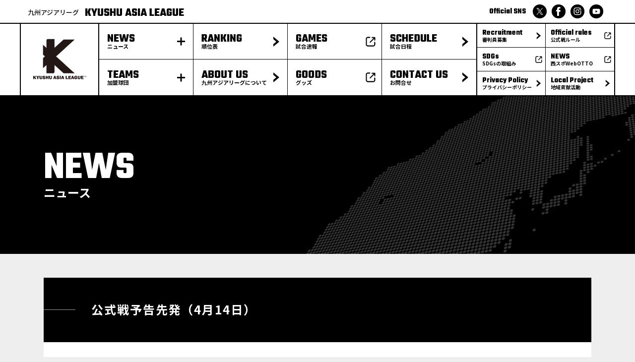

--- FILE ---
content_type: text/html; charset=UTF-8
request_url: https://kabl.co.jp/2023/04/13/%E5%85%AC%E5%BC%8F%E6%88%A6%E4%BA%88%E5%91%8A%E5%85%88%E7%99%BA%EF%BC%884%E6%9C%8814%E6%97%A5%EF%BC%89/
body_size: 9389
content:
<!doctype html>
<html lang="ja">
<head>
	<meta charset="UTF-8">
	<meta name="viewport" content="width=device-width, initial-scale=1">
	<link rel="profile" href="https://gmpg.org/xfn/11">
	<!-- Google tag (gtag.js) -->
	<script async src="https://www.googletagmanager.com/gtag/js?id=G-G5PW99R2CZ"></script>
	<script>
	window.dataLayer = window.dataLayer || [];
	function gtag(){dataLayer.push(arguments);}
	gtag('js', new Date());

	gtag('config', 'G-G5PW99R2CZ');
	</script>

	<title>公式戦予告先発（4月14日） &#8211; 九州アジアベースボールリーグ株式会社</title>
<meta name='robots' content='max-image-preview:large' />
<link rel='dns-prefetch' href='//fonts.googleapis.com' />
<link rel="alternate" type="application/rss+xml" title="九州アジアベースボールリーグ株式会社 &raquo; フィード" href="https://kabl.co.jp/feed/" />
<link rel="alternate" type="application/rss+xml" title="九州アジアベースボールリーグ株式会社 &raquo; コメントフィード" href="https://kabl.co.jp/comments/feed/" />
<link rel="alternate" type="application/rss+xml" title="九州アジアベースボールリーグ株式会社 &raquo; 公式戦予告先発（4月14日） のコメントのフィード" href="https://kabl.co.jp/2023/04/13/%e5%85%ac%e5%bc%8f%e6%88%a6%e4%ba%88%e5%91%8a%e5%85%88%e7%99%ba%ef%bc%884%e6%9c%8814%e6%97%a5%ef%bc%89/feed/" />
<script>
window._wpemojiSettings = {"baseUrl":"https:\/\/s.w.org\/images\/core\/emoji\/14.0.0\/72x72\/","ext":".png","svgUrl":"https:\/\/s.w.org\/images\/core\/emoji\/14.0.0\/svg\/","svgExt":".svg","source":{"concatemoji":"https:\/\/kabl.co.jp\/wp\/wp-includes\/js\/wp-emoji-release.min.js?ver=6.4.7"}};
/*! This file is auto-generated */
!function(i,n){var o,s,e;function c(e){try{var t={supportTests:e,timestamp:(new Date).valueOf()};sessionStorage.setItem(o,JSON.stringify(t))}catch(e){}}function p(e,t,n){e.clearRect(0,0,e.canvas.width,e.canvas.height),e.fillText(t,0,0);var t=new Uint32Array(e.getImageData(0,0,e.canvas.width,e.canvas.height).data),r=(e.clearRect(0,0,e.canvas.width,e.canvas.height),e.fillText(n,0,0),new Uint32Array(e.getImageData(0,0,e.canvas.width,e.canvas.height).data));return t.every(function(e,t){return e===r[t]})}function u(e,t,n){switch(t){case"flag":return n(e,"\ud83c\udff3\ufe0f\u200d\u26a7\ufe0f","\ud83c\udff3\ufe0f\u200b\u26a7\ufe0f")?!1:!n(e,"\ud83c\uddfa\ud83c\uddf3","\ud83c\uddfa\u200b\ud83c\uddf3")&&!n(e,"\ud83c\udff4\udb40\udc67\udb40\udc62\udb40\udc65\udb40\udc6e\udb40\udc67\udb40\udc7f","\ud83c\udff4\u200b\udb40\udc67\u200b\udb40\udc62\u200b\udb40\udc65\u200b\udb40\udc6e\u200b\udb40\udc67\u200b\udb40\udc7f");case"emoji":return!n(e,"\ud83e\udef1\ud83c\udffb\u200d\ud83e\udef2\ud83c\udfff","\ud83e\udef1\ud83c\udffb\u200b\ud83e\udef2\ud83c\udfff")}return!1}function f(e,t,n){var r="undefined"!=typeof WorkerGlobalScope&&self instanceof WorkerGlobalScope?new OffscreenCanvas(300,150):i.createElement("canvas"),a=r.getContext("2d",{willReadFrequently:!0}),o=(a.textBaseline="top",a.font="600 32px Arial",{});return e.forEach(function(e){o[e]=t(a,e,n)}),o}function t(e){var t=i.createElement("script");t.src=e,t.defer=!0,i.head.appendChild(t)}"undefined"!=typeof Promise&&(o="wpEmojiSettingsSupports",s=["flag","emoji"],n.supports={everything:!0,everythingExceptFlag:!0},e=new Promise(function(e){i.addEventListener("DOMContentLoaded",e,{once:!0})}),new Promise(function(t){var n=function(){try{var e=JSON.parse(sessionStorage.getItem(o));if("object"==typeof e&&"number"==typeof e.timestamp&&(new Date).valueOf()<e.timestamp+604800&&"object"==typeof e.supportTests)return e.supportTests}catch(e){}return null}();if(!n){if("undefined"!=typeof Worker&&"undefined"!=typeof OffscreenCanvas&&"undefined"!=typeof URL&&URL.createObjectURL&&"undefined"!=typeof Blob)try{var e="postMessage("+f.toString()+"("+[JSON.stringify(s),u.toString(),p.toString()].join(",")+"));",r=new Blob([e],{type:"text/javascript"}),a=new Worker(URL.createObjectURL(r),{name:"wpTestEmojiSupports"});return void(a.onmessage=function(e){c(n=e.data),a.terminate(),t(n)})}catch(e){}c(n=f(s,u,p))}t(n)}).then(function(e){for(var t in e)n.supports[t]=e[t],n.supports.everything=n.supports.everything&&n.supports[t],"flag"!==t&&(n.supports.everythingExceptFlag=n.supports.everythingExceptFlag&&n.supports[t]);n.supports.everythingExceptFlag=n.supports.everythingExceptFlag&&!n.supports.flag,n.DOMReady=!1,n.readyCallback=function(){n.DOMReady=!0}}).then(function(){return e}).then(function(){var e;n.supports.everything||(n.readyCallback(),(e=n.source||{}).concatemoji?t(e.concatemoji):e.wpemoji&&e.twemoji&&(t(e.twemoji),t(e.wpemoji)))}))}((window,document),window._wpemojiSettings);
</script>
<style id='wp-emoji-styles-inline-css'>

	img.wp-smiley, img.emoji {
		display: inline !important;
		border: none !important;
		box-shadow: none !important;
		height: 1em !important;
		width: 1em !important;
		margin: 0 0.07em !important;
		vertical-align: -0.1em !important;
		background: none !important;
		padding: 0 !important;
	}
</style>
<link rel='stylesheet' id='wp-block-library-css' href='https://kabl.co.jp/wp/wp-includes/css/dist/block-library/style.min.css?ver=6.4.7' media='all' />
<style id='classic-theme-styles-inline-css'>
/*! This file is auto-generated */
.wp-block-button__link{color:#fff;background-color:#32373c;border-radius:9999px;box-shadow:none;text-decoration:none;padding:calc(.667em + 2px) calc(1.333em + 2px);font-size:1.125em}.wp-block-file__button{background:#32373c;color:#fff;text-decoration:none}
</style>
<style id='global-styles-inline-css'>
body{--wp--preset--color--black: #000000;--wp--preset--color--cyan-bluish-gray: #abb8c3;--wp--preset--color--white: #ffffff;--wp--preset--color--pale-pink: #f78da7;--wp--preset--color--vivid-red: #cf2e2e;--wp--preset--color--luminous-vivid-orange: #ff6900;--wp--preset--color--luminous-vivid-amber: #fcb900;--wp--preset--color--light-green-cyan: #7bdcb5;--wp--preset--color--vivid-green-cyan: #00d084;--wp--preset--color--pale-cyan-blue: #8ed1fc;--wp--preset--color--vivid-cyan-blue: #0693e3;--wp--preset--color--vivid-purple: #9b51e0;--wp--preset--gradient--vivid-cyan-blue-to-vivid-purple: linear-gradient(135deg,rgba(6,147,227,1) 0%,rgb(155,81,224) 100%);--wp--preset--gradient--light-green-cyan-to-vivid-green-cyan: linear-gradient(135deg,rgb(122,220,180) 0%,rgb(0,208,130) 100%);--wp--preset--gradient--luminous-vivid-amber-to-luminous-vivid-orange: linear-gradient(135deg,rgba(252,185,0,1) 0%,rgba(255,105,0,1) 100%);--wp--preset--gradient--luminous-vivid-orange-to-vivid-red: linear-gradient(135deg,rgba(255,105,0,1) 0%,rgb(207,46,46) 100%);--wp--preset--gradient--very-light-gray-to-cyan-bluish-gray: linear-gradient(135deg,rgb(238,238,238) 0%,rgb(169,184,195) 100%);--wp--preset--gradient--cool-to-warm-spectrum: linear-gradient(135deg,rgb(74,234,220) 0%,rgb(151,120,209) 20%,rgb(207,42,186) 40%,rgb(238,44,130) 60%,rgb(251,105,98) 80%,rgb(254,248,76) 100%);--wp--preset--gradient--blush-light-purple: linear-gradient(135deg,rgb(255,206,236) 0%,rgb(152,150,240) 100%);--wp--preset--gradient--blush-bordeaux: linear-gradient(135deg,rgb(254,205,165) 0%,rgb(254,45,45) 50%,rgb(107,0,62) 100%);--wp--preset--gradient--luminous-dusk: linear-gradient(135deg,rgb(255,203,112) 0%,rgb(199,81,192) 50%,rgb(65,88,208) 100%);--wp--preset--gradient--pale-ocean: linear-gradient(135deg,rgb(255,245,203) 0%,rgb(182,227,212) 50%,rgb(51,167,181) 100%);--wp--preset--gradient--electric-grass: linear-gradient(135deg,rgb(202,248,128) 0%,rgb(113,206,126) 100%);--wp--preset--gradient--midnight: linear-gradient(135deg,rgb(2,3,129) 0%,rgb(40,116,252) 100%);--wp--preset--font-size--small: 13px;--wp--preset--font-size--medium: 20px;--wp--preset--font-size--large: 36px;--wp--preset--font-size--x-large: 42px;--wp--preset--spacing--20: 0.44rem;--wp--preset--spacing--30: 0.67rem;--wp--preset--spacing--40: 1rem;--wp--preset--spacing--50: 1.5rem;--wp--preset--spacing--60: 2.25rem;--wp--preset--spacing--70: 3.38rem;--wp--preset--spacing--80: 5.06rem;--wp--preset--shadow--natural: 6px 6px 9px rgba(0, 0, 0, 0.2);--wp--preset--shadow--deep: 12px 12px 50px rgba(0, 0, 0, 0.4);--wp--preset--shadow--sharp: 6px 6px 0px rgba(0, 0, 0, 0.2);--wp--preset--shadow--outlined: 6px 6px 0px -3px rgba(255, 255, 255, 1), 6px 6px rgba(0, 0, 0, 1);--wp--preset--shadow--crisp: 6px 6px 0px rgba(0, 0, 0, 1);}:where(.is-layout-flex){gap: 0.5em;}:where(.is-layout-grid){gap: 0.5em;}body .is-layout-flow > .alignleft{float: left;margin-inline-start: 0;margin-inline-end: 2em;}body .is-layout-flow > .alignright{float: right;margin-inline-start: 2em;margin-inline-end: 0;}body .is-layout-flow > .aligncenter{margin-left: auto !important;margin-right: auto !important;}body .is-layout-constrained > .alignleft{float: left;margin-inline-start: 0;margin-inline-end: 2em;}body .is-layout-constrained > .alignright{float: right;margin-inline-start: 2em;margin-inline-end: 0;}body .is-layout-constrained > .aligncenter{margin-left: auto !important;margin-right: auto !important;}body .is-layout-constrained > :where(:not(.alignleft):not(.alignright):not(.alignfull)){max-width: var(--wp--style--global--content-size);margin-left: auto !important;margin-right: auto !important;}body .is-layout-constrained > .alignwide{max-width: var(--wp--style--global--wide-size);}body .is-layout-flex{display: flex;}body .is-layout-flex{flex-wrap: wrap;align-items: center;}body .is-layout-flex > *{margin: 0;}body .is-layout-grid{display: grid;}body .is-layout-grid > *{margin: 0;}:where(.wp-block-columns.is-layout-flex){gap: 2em;}:where(.wp-block-columns.is-layout-grid){gap: 2em;}:where(.wp-block-post-template.is-layout-flex){gap: 1.25em;}:where(.wp-block-post-template.is-layout-grid){gap: 1.25em;}.has-black-color{color: var(--wp--preset--color--black) !important;}.has-cyan-bluish-gray-color{color: var(--wp--preset--color--cyan-bluish-gray) !important;}.has-white-color{color: var(--wp--preset--color--white) !important;}.has-pale-pink-color{color: var(--wp--preset--color--pale-pink) !important;}.has-vivid-red-color{color: var(--wp--preset--color--vivid-red) !important;}.has-luminous-vivid-orange-color{color: var(--wp--preset--color--luminous-vivid-orange) !important;}.has-luminous-vivid-amber-color{color: var(--wp--preset--color--luminous-vivid-amber) !important;}.has-light-green-cyan-color{color: var(--wp--preset--color--light-green-cyan) !important;}.has-vivid-green-cyan-color{color: var(--wp--preset--color--vivid-green-cyan) !important;}.has-pale-cyan-blue-color{color: var(--wp--preset--color--pale-cyan-blue) !important;}.has-vivid-cyan-blue-color{color: var(--wp--preset--color--vivid-cyan-blue) !important;}.has-vivid-purple-color{color: var(--wp--preset--color--vivid-purple) !important;}.has-black-background-color{background-color: var(--wp--preset--color--black) !important;}.has-cyan-bluish-gray-background-color{background-color: var(--wp--preset--color--cyan-bluish-gray) !important;}.has-white-background-color{background-color: var(--wp--preset--color--white) !important;}.has-pale-pink-background-color{background-color: var(--wp--preset--color--pale-pink) !important;}.has-vivid-red-background-color{background-color: var(--wp--preset--color--vivid-red) !important;}.has-luminous-vivid-orange-background-color{background-color: var(--wp--preset--color--luminous-vivid-orange) !important;}.has-luminous-vivid-amber-background-color{background-color: var(--wp--preset--color--luminous-vivid-amber) !important;}.has-light-green-cyan-background-color{background-color: var(--wp--preset--color--light-green-cyan) !important;}.has-vivid-green-cyan-background-color{background-color: var(--wp--preset--color--vivid-green-cyan) !important;}.has-pale-cyan-blue-background-color{background-color: var(--wp--preset--color--pale-cyan-blue) !important;}.has-vivid-cyan-blue-background-color{background-color: var(--wp--preset--color--vivid-cyan-blue) !important;}.has-vivid-purple-background-color{background-color: var(--wp--preset--color--vivid-purple) !important;}.has-black-border-color{border-color: var(--wp--preset--color--black) !important;}.has-cyan-bluish-gray-border-color{border-color: var(--wp--preset--color--cyan-bluish-gray) !important;}.has-white-border-color{border-color: var(--wp--preset--color--white) !important;}.has-pale-pink-border-color{border-color: var(--wp--preset--color--pale-pink) !important;}.has-vivid-red-border-color{border-color: var(--wp--preset--color--vivid-red) !important;}.has-luminous-vivid-orange-border-color{border-color: var(--wp--preset--color--luminous-vivid-orange) !important;}.has-luminous-vivid-amber-border-color{border-color: var(--wp--preset--color--luminous-vivid-amber) !important;}.has-light-green-cyan-border-color{border-color: var(--wp--preset--color--light-green-cyan) !important;}.has-vivid-green-cyan-border-color{border-color: var(--wp--preset--color--vivid-green-cyan) !important;}.has-pale-cyan-blue-border-color{border-color: var(--wp--preset--color--pale-cyan-blue) !important;}.has-vivid-cyan-blue-border-color{border-color: var(--wp--preset--color--vivid-cyan-blue) !important;}.has-vivid-purple-border-color{border-color: var(--wp--preset--color--vivid-purple) !important;}.has-vivid-cyan-blue-to-vivid-purple-gradient-background{background: var(--wp--preset--gradient--vivid-cyan-blue-to-vivid-purple) !important;}.has-light-green-cyan-to-vivid-green-cyan-gradient-background{background: var(--wp--preset--gradient--light-green-cyan-to-vivid-green-cyan) !important;}.has-luminous-vivid-amber-to-luminous-vivid-orange-gradient-background{background: var(--wp--preset--gradient--luminous-vivid-amber-to-luminous-vivid-orange) !important;}.has-luminous-vivid-orange-to-vivid-red-gradient-background{background: var(--wp--preset--gradient--luminous-vivid-orange-to-vivid-red) !important;}.has-very-light-gray-to-cyan-bluish-gray-gradient-background{background: var(--wp--preset--gradient--very-light-gray-to-cyan-bluish-gray) !important;}.has-cool-to-warm-spectrum-gradient-background{background: var(--wp--preset--gradient--cool-to-warm-spectrum) !important;}.has-blush-light-purple-gradient-background{background: var(--wp--preset--gradient--blush-light-purple) !important;}.has-blush-bordeaux-gradient-background{background: var(--wp--preset--gradient--blush-bordeaux) !important;}.has-luminous-dusk-gradient-background{background: var(--wp--preset--gradient--luminous-dusk) !important;}.has-pale-ocean-gradient-background{background: var(--wp--preset--gradient--pale-ocean) !important;}.has-electric-grass-gradient-background{background: var(--wp--preset--gradient--electric-grass) !important;}.has-midnight-gradient-background{background: var(--wp--preset--gradient--midnight) !important;}.has-small-font-size{font-size: var(--wp--preset--font-size--small) !important;}.has-medium-font-size{font-size: var(--wp--preset--font-size--medium) !important;}.has-large-font-size{font-size: var(--wp--preset--font-size--large) !important;}.has-x-large-font-size{font-size: var(--wp--preset--font-size--x-large) !important;}
.wp-block-navigation a:where(:not(.wp-element-button)){color: inherit;}
:where(.wp-block-post-template.is-layout-flex){gap: 1.25em;}:where(.wp-block-post-template.is-layout-grid){gap: 1.25em;}
:where(.wp-block-columns.is-layout-flex){gap: 2em;}:where(.wp-block-columns.is-layout-grid){gap: 2em;}
.wp-block-pullquote{font-size: 1.5em;line-height: 1.6;}
</style>
<link rel='stylesheet' id='contact-form-7-css' href='https://kabl.co.jp/wp/wp-content/plugins/contact-form-7/includes/css/styles.css?ver=5.7.3' media='all' />
<link rel='stylesheet' id='dashicons-css' href='https://kabl.co.jp/wp/wp-includes/css/dashicons.min.css?ver=6.4.7' media='all' />
<link rel='stylesheet' id='sportspress-general-css' href='//kabl.co.jp/wp/wp-content/plugins/sportspress/assets/css/sportspress.css?ver=2.7.15' media='all' />
<link rel='stylesheet' id='sportspress-icons-css' href='//kabl.co.jp/wp/wp-content/plugins/sportspress/assets/css/icons.css?ver=2.7' media='all' />
<link rel='stylesheet' id='sportspress-roboto-css' href='//fonts.googleapis.com/css?family=Roboto%3A400%2C500&#038;subset=cyrillic%2Ccyrillic-ext%2Cgreek%2Cgreek-ext%2Clatin-ext%2Cvietnamese&#038;ver=2.7' media='all' />
<link rel='stylesheet' id='sportspress-style-css' href='//kabl.co.jp/wp/wp-content/plugins/sportspress/assets/css/sportspress-style.css?ver=2.7' media='all' />
<link rel='stylesheet' id='sportspress-style-ltr-css' href='//kabl.co.jp/wp/wp-content/plugins/sportspress/assets/css/sportspress-style-ltr.css?ver=2.7' media='all' />
<link rel='stylesheet' id='wpcf7-redirect-script-frontend-css' href='https://kabl.co.jp/wp/wp-content/plugins/wpcf7-redirect/build/css/wpcf7-redirect-frontend.min.css?ver=6.4.7' media='all' />
<link rel='stylesheet' id='kal-style-css' href='https://kabl.co.jp/wp/wp-content/themes/kal-theme/style.css?ver=1.0.0' media='all' />
<link rel='stylesheet' id='kal-sanitize-css' href='https://kabl.co.jp/wp/wp-content/themes/kal-theme/assets/css/sanitize.css?ver=1.0.0' media='all' />
<link rel='stylesheet' id='kal-mainStyle-css' href='https://kabl.co.jp/wp/wp-content/themes/kal-theme/assets/css/style.css?ver=1.0.0' media='all' />
<style type="text/css"></style><script src="https://kabl.co.jp/wp/wp-includes/js/jquery/jquery.min.js?ver=3.7.1" id="jquery-core-js"></script>
<script src="https://kabl.co.jp/wp/wp-includes/js/jquery/jquery-migrate.min.js?ver=3.4.1" id="jquery-migrate-js"></script>
<script src="https://kabl.co.jp/wp/wp-content/themes/kal-theme/assets/gsap/gsap.min.js?ver=1.0.0" id="kal-gsap-js"></script>
<script src="https://kabl.co.jp/wp/wp-content/themes/kal-theme/assets/gsap/ScrollTrigger.min.js?ver=1.0.0" id="kal-gsapsc-js"></script>
<script src="https://kabl.co.jp/wp/wp-content/themes/kal-theme/assets/js/lazyload.min.js?ver=1.0.0" id="kal-load-js"></script>
<script src="https://kabl.co.jp/wp/wp-content/themes/kal-theme/assets/js/scriptPage.js?ver=1.0.0" id="kal-sc2-js"></script>
<link rel="https://api.w.org/" href="https://kabl.co.jp/wp-json/" /><link rel="alternate" type="application/json" href="https://kabl.co.jp/wp-json/wp/v2/posts/622" /><link rel="EditURI" type="application/rsd+xml" title="RSD" href="https://kabl.co.jp/wp/xmlrpc.php?rsd" />
<meta name="generator" content="WordPress 6.4.7" />
<meta name="generator" content="SportsPress 2.7.15" />
<link rel="canonical" href="https://kabl.co.jp/2023/04/13/%e5%85%ac%e5%bc%8f%e6%88%a6%e4%ba%88%e5%91%8a%e5%85%88%e7%99%ba%ef%bc%884%e6%9c%8814%e6%97%a5%ef%bc%89/" />
<link rel='shortlink' href='https://kabl.co.jp/?p=622' />
<link rel="alternate" type="application/json+oembed" href="https://kabl.co.jp/wp-json/oembed/1.0/embed?url=https%3A%2F%2Fkabl.co.jp%2F2023%2F04%2F13%2F%25e5%2585%25ac%25e5%25bc%258f%25e6%2588%25a6%25e4%25ba%2588%25e5%2591%258a%25e5%2585%2588%25e7%2599%25ba%25ef%25bc%25884%25e6%259c%258814%25e6%2597%25a5%25ef%25bc%2589%2F" />
<link rel="alternate" type="text/xml+oembed" href="https://kabl.co.jp/wp-json/oembed/1.0/embed?url=https%3A%2F%2Fkabl.co.jp%2F2023%2F04%2F13%2F%25e5%2585%25ac%25e5%25bc%258f%25e6%2588%25a6%25e4%25ba%2588%25e5%2591%258a%25e5%2585%2588%25e7%2599%25ba%25ef%25bc%25884%25e6%259c%258814%25e6%2597%25a5%25ef%25bc%2589%2F&#038;format=xml" />
<link rel="pingback" href="https://kabl.co.jp/wp/xmlrpc.php"><link rel="icon" href="https://kabl.co.jp/wp/wp-content/uploads/2023/12/cropped-favicon-1-32x32.png" sizes="32x32" />
<link rel="icon" href="https://kabl.co.jp/wp/wp-content/uploads/2023/12/cropped-favicon-1-192x192.png" sizes="192x192" />
<link rel="apple-touch-icon" href="https://kabl.co.jp/wp/wp-content/uploads/2023/12/cropped-favicon-1-180x180.png" />
<meta name="msapplication-TileImage" content="https://kabl.co.jp/wp/wp-content/uploads/2023/12/cropped-favicon-1-270x270.png" />
</head>

<body class="post-template-default single single-post postid-622 single-format-standard">
<div id="page" class="site ">
	<a class="skip-link screen-reader-text" href="#primary">Skip to content</a>

	<header id="masthead" class="header site-header">
						<div class="header__top">
					<div class="header__top--sp">
						<img src="https://kabl.co.jp/wp/wp-content/themes/kal-theme/assets/img/logo-league.svg" alt="九州アジアリーグロゴ">
					</div>
					<div class="header__top__content">
						<a href="https://kabl.co.jp/">
							<p class="header__title">九州アジアリーグ
							<span>KYUSHU ASIA LEAGUE</span></p>
						</a>
						<ul class="header__sns">
							<h2>Official SNS</h2>
							<a href="https://twitter.com/kyushuasia" target="_blank"><img src="https://kabl.co.jp/wp/wp-content/themes/kal-theme/assets/img/sns-tw.svg" alt="twitter"></a>
							<a href="https://www.facebook.com/kyushuasialeague" target="_blank"><img src="https://kabl.co.jp/wp/wp-content/themes/kal-theme/assets/img/sns-fb.svg" alt="Facebook"></a>
							<a href="https://www.instagram.com/kyushuasiabaseball/" target="_blank"><img src="https://kabl.co.jp/wp/wp-content/themes/kal-theme/assets/img/sns-in.svg" alt="Instagram"></a>
							<a href="https://www.youtube.com/@user-nv5xp1jh3v" target="_blank"><img src="https://kabl.co.jp/wp/wp-content/themes/kal-theme/assets/img/sns-yt.svg" alt="YouTube"></a>
						</ul>
					</div>
					<button class="header__top--sp menuTrgr">
						<span></span>
						<span></span>
					</button>
				</div>
					<nav class="header__nav--pc">
			<ul class="header__nav--pc__main">
				<a class="header__link header__link--logo" href="https://kabl.co.jp/"><li class="header__nav--pc__logo">
					<img src="https://kabl.co.jp/wp/wp-content/themes/kal-theme/assets/img/logo-league.svg" alt="九州アジアリーグロゴ">
				</li></a>
				<div class="header__link dropTrgr--news">
					<li>NEWS<span>ニュース</span></li>
					<div class="mod-plusIcon"><span></span><span></span></div>
					<nav class="dropMenu dropMenu--news  is-hidden">
						<ul>
							<a href="https://kabl.co.jp/news"><li>ALL<span>すべて</span></li></a>
							<a href="https://kabl.co.jp/news?cat=game"><li>GAME<span>試合</span></li></a>
							<a href="https://kabl.co.jp/news?cat=public"><li>PUBLIC NOTICE<span>公示</span></li></a>
							<a href="https://kabl.co.jp/news?cat=league"><li>LEAGUE<span>リーグ</span></li></a>
							<a href="https://kabl.co.jp/news?cat=event"><li>EVENT<span>イベント</span></li></a>
						</ul>
					</nav>
				</div>
				<div class="header__link dropTrgr--teams">
					<li>TEAMS<span>加盟球団</span></li>
					<div class="mod-plusIcon"><span></span><span></span></div>
					<nav class="dropMenu dropMenu--teams  is-hidden">
						<ul>
							<a target="_blank" href="https://salamanders.jp/"><li>HINOKUNI Salamanders<span>火の国サラマンダーズ</span></li></a>
							<a target="_blank" href="https://oitabrings.jp/"><li>OITA B-RINGS<span>大分B-リングス</span></li></a>
							<a target="_blank" href="https://phoenix2022.co.jp/"><li>KITAKYUSHU SHIMONOSEKI Phoenix<span>北九州下関フェニックス</span></li></a>
							<a target="_blank" href="https://miyazaki-sunshines.jp/"><li>MIYAZAKI Sunshines<span>宮崎サンシャインズ</span></li></a>
							<a target="_blank" href="https://saga-asia-dreams.jp/"><li>SAGA ASIA DREAMS<span>佐賀アジアドリームズ</span></li></a>
						</ul>
					</nav>
				</div>
				<a class="header__link navArrow" href="https://kabl.co.jp/rank/"><li>RANKING<span>順位表</span></li></a>
				<a class="header__link navArrow" href="https://kabl.co.jp/about/"><li>ABOUT US<span>九州アジアリーグについて</span></li></a>
				<a class="header__link navOuter" href="https://baseball.omyutech.com/CupHomePageMain.action?cupId=20250021094" target="_blank"><li>GAMES<span>試合速報</span></li></a>
				<a class="header__link navOuter" href="https://kyushuasiabaseball.stores.jp/" target="_blank"><li>GOODS<span>グッズ</span></li></a>
				<a class="header__link navArrow" href="https://kabl.co.jp/schedule/"><li>SCHEDULE<span>試合日程</span></li></a>
				<a class="header__link navArrow" href="https://kabl.co.jp/contact/"><li>CONTACT US<span>お問合せ</span></li></a>
			</ul>
			<ul class="header__nav--pc__sub">
				<a href="https://kabl.co.jp/recruit/" class="header__link navArrow"><li>Recruitment<span>審判員募集</span></li></a>
				<a class="header__link navOuter" href="https://kabl.co.jp/wp/wp-content/uploads/2024/03/sdgs.pdf" target="_blank"><li>SDGs<span>SDGsの取組み</span></li></a>
				<a href="https://kabl.co.jp/privacy/" class="header__link navArrow"><li>Privacy Policy<span>プライバシーポリシー</span></li></a>
				<a class="header__link navOuter" href="https://kabl.co.jp/wp/wp-content/uploads/2025/03/2025年度九州アジアリーグ-公式戦ルール.pdf" target="_blank"><li>Official rules<span>公式戦ルール</span></li></a>
				<a class="header__link navOuter" href="https://nishispo.nishinippon.co.jp/contributor/kyushu_asia_league" target="_blank"><li>NEWS<span>西スポWebOTTO</span></li></a>
				<a href="https://kabl.co.jp/local/" class="header__link navArrow"><li>Local Project<span>地域貢献活動</span></li></a>
			</ul>
		</nav>
			</header><!-- #masthead -->
	<nav class="header__nav--sp is-hidden">
		<ul class="spNav">
			<li class="spNav__main">
				<button class="spNav__link spNav__btn">
					<div class="spNav__link__content">NEWS<span>ニュース</span></div>
					<div class="mod-plusIcon">
						<span></span>
						<span></span>
					</div>
				</button>
				<ul class="spNav__sub">
					<a href="https://kabl.co.jp/news"><li>ALL<span>すべて</span></li></a>
					<a href="https://kabl.co.jp/news?cat=game"><li>GAME<span>試合</span></li></a>
					<a href="https://kabl.co.jp/news?cat=public"><li>PUBLIC NOTICE<span>公示</span></li></a>
					<a href="https://kabl.co.jp/news?cat=league"><li>LEAGUE<span>リーグ</span></li></a>
					<a href="https://kabl.co.jp/news?cat=event"><li>EVENT<span>イベント</span></li></a>
				</ul>
			</li>
			<li class="spNav__main">
				<a href="https://kabl.co.jp/rank/" class="spNav__link navArrow"><div class="spNav__link__content">RANKING<span>順位表</span></div></a>
			</li>
			<li class="spNav__main">
				<a href="https://baseball.omyutech.com/CupHomePageMain.action?cupId=20250021094" target="_blank" class="spNav__link navOuter"><div class="spNav__link__content">GAMES<span>試合速報</span></div></a>
			</li>
			<li class="spNav__main">
				<a href="https://kabl.co.jp/schedule/" class="spNav__link navArrow"><div class="spNav__link__content">SCHEDULE<span>試合日程</span></div></a>
			</li>
			<li class="spNav__main">
				<button class="spNav__link spNav__btn"><div class="spNav__link__content">TEAMS<span>加盟球団</span></div>
				<div class="mod-plusIcon">
					<span></span>
					<span></span>
				</div>
				</button>
				<ul class="spNav__sub">
					<a target="_blank" href="https://salamanders.jp/">
						<li>HINOKUNI Salamanders<span>火の国サラマンダーズ</span></li>
					</a>
					<a target="_blank" href="https://oitabrings.jp/">
						<li>OITA B-RINGS<span>大分B-リングス</span></li>
					</a>
					<a target="_blank" href="https://phoenix2022.co.jp/">
						<li>KITAKYUSHU SHIMONOSEKI Phoenix<span>北九州下関フェニックス</span></li>
					</a>
					<a target="_blank" href="https://miyazaki-sunshines.jp/">
						<li>MIYAZAKI Sunshines<span>宮崎サンシャインズ</span></li>
					</a>
					<a target="_blank" href="https://saga-asia-dreams.jp/">
						<li>SAGA ASIA DREAMS<span>佐賀アジアドリームズ</span></li>
					</a>
				</ul>
			</li>
			<li class="spNav__main">
				<a href="https://kabl.co.jp/about/" class="spNav__link navArrow"><div class="spNav__link__content">ABOUT US<span>九州アジアリーグについて</span></div></a>
			</li>
			<li class="spNav__main">
				<a href="https://kyushuasiabaseball.stores.jp/" target="_blank" class="spNav__link navOuter"><div class="spNav__link__content">GOODS<span>グッズ</span></div></a>
			</li>
			<li class="spNav__main">
				<a href="https://kabl.co.jp/contact/" class="spNav__link navArrow"><div class="spNav__link__content">CONTACT US<span>お問合せ</span></div></a>
			</li>
		</ul>
		<ul class="spInfo">
			<a href="https://kabl.co.jp/recruit/" class="spInfo__link navArrow"><li>Recruitment<span>審判員募集</span></li></a>
			<a class="spInfo__link navOuter" href="https://kabl.co.jp/wp/wp-content/uploads/2025/03/2025年度九州アジアリーグ-公式戦ルール.pdf" target="_blank"><li>Official rules<span>公式戦ルール</span></li></a>
			<a class="spInfo__link navOuter" href="https://kabl.co.jp/wp/wp-content/uploads/2024/03/sdgs.pdf" target="_blank"><li>SDGs<span>SDGsの取組み</span></li></a>
					<a class="spInfo__link navOuter" href="https://nishispo.nishinippon.co.jp/contributor/kyushu_asia_league" target="_blank"><li>NEWS<span>西スポWebOTTO</span></li></a>
			<a href="https://kabl.co.jp/privacy/" class="spInfo__link navArrow"><li>Privacy Policy<span>プライバシーポリシー</span></li></a>
			<a href="https://kabl.co.jp/local/" class="spInfo__link navArrow"><li>Local Poject<span>地域貢献活動</span></li></a>
		</ul>
		<ul class="header__sns header__sns--sp">
			<h2>Official SNS</h2>
			<div>
				<a href="https://twitter.com/kyushuasia" target="_blank"><img src="https://kabl.co.jp/wp/wp-content/themes/kal-theme/assets/img/sns-tw.svg" alt="twitter"></a>
				<a href="https://www.facebook.com/kyushuasialeague" target="_blank"><img src="https://kabl.co.jp/wp/wp-content/themes/kal-theme/assets/img/sns-fb.svg" alt="Facebook"></a>
				<a href="https://www.instagram.com/kyushuasiabaseball/" target="_blank"><img src="https://kabl.co.jp/wp/wp-content/themes/kal-theme/assets/img/sns-in.svg" alt="Instagram"></a>
				<a href="https://www.youtube.com/@user-nv5xp1jh3v" target="_blank"><img src="https://kabl.co.jp/wp/wp-content/themes/kal-theme/assets/img/sns-yt.svg" alt="YouTube"></a>
			</div>
		</ul>
		<small class="header__small">Copyright ©  Kyushu Asia Baseball League Corporation.All rights reserved.</small>
	</nav>

	<main id="primary" class="site-main page">

		
<article id="post-622" class="post-622 post type-post status-publish format-standard hentry category-game">
	<header class="entry-header mb48--pc">
		<div class='entry-header__content'>NEWS<span>ニュース</span></div>	</header><!-- .entry-header -->

		<div class="stdPost mb40 mb48--pc">
					<h1 class="head02">公式戦予告先発（4月14日）</h1>				<div class="entry-content stdPost__content mt0">
							<div class="stdPost__info">
					<span class="stdPost__date">2023.04.13.Thu</span>
										<span class="stdPost__cat stdPost__cat--game">
						試合					</span>
				</div>
						
<p>4月14日の予告先発は下記の通りです。</p>



<div class="wp-block-buttons is-layout-flex wp-block-buttons-is-layout-flex">
<div class="wp-block-button"><a class="wp-block-button__link wp-element-button">火の国ー北九州　リブワーク藤崎台球場</a></div>
</div>



<p>火の国サラマンダーズ　宮澤怜士　（＃５７）</p>



<p>北九州下関フェニックス　大江海透　（＃１７）</p>



<div class="wp-block-buttons is-layout-flex wp-block-buttons-is-layout-flex">
<div class="wp-block-button"><a class="wp-block-button__link wp-element-button">宮崎ー大分　アイビースタジアム</a></div>
</div>



<p>宮崎サンシャインズ　佐々木諒太　（＃２１）</p>



<p>大分B-リングス　猿渡大輝　（＃１８）</p>
		</div><!-- .entry-content -->
	</div>
</article><!-- #post-622 -->
		
					<a class="btn01 mb56 mb184--pc" href="<br />
<b>Warning</b>:  Undefined array key "HTTP_REFERER" in <b>/home/kabl/kabl.co.jp/public_html/wp/wp-content/themes/kal-theme/single.php</b> on line <b>24</b><br />
https://kabl.co.jp/news/">
				ニュース一覧
			</a>
			</main><!-- #main -->


	<footer id="colophon" class="footer site-footer ">
		<div class="footer__content">
			<div class="footer__info">
				<img class="mb16 mb32--pc" src="https://kabl.co.jp/wp/wp-content/themes/kal-theme/assets/img/logo-league-white.svg" alt="">
				<div class="footer__title mb32--pc">
					KYUSHU<br class="pcHidden"> ASIA<br class="pcHidden"> LEAGUE
					<span><br class="pcHidden"> 九州アジアリーグ</span>
				</div>
				<div class="footer__sns spHidden--grid">
					<h2>Official SNS</h2>
					<a href="https://twitter.com/kyushuasia" target="_blank"><img src="https://kabl.co.jp/wp/wp-content/themes/kal-theme/assets/img/sns-tw--white.svg" alt="twitter"></a>
					<a href="https://www.facebook.com/kyushuasialeague" target="_blank"><img src="https://kabl.co.jp/wp/wp-content/themes/kal-theme/assets/img/sns-fb--white.svg" alt="Facebook"></a>
					<a href="https://www.instagram.com/kyushuasiabaseball/" target="_blank"><img src="https://kabl.co.jp/wp/wp-content/themes/kal-theme/assets/img/sns-in--white.svg" alt="Instagram"></a>
					<a href="https://www.youtube.com/@user-nv5xp1jh3v" target="_blank"><img src="https://kabl.co.jp/wp/wp-content/themes/kal-theme/assets/img/sns-yt--white.svg" alt="YouTube"></a>
				</div>
			</div>
			<nav class="footer__nav">
				<div class="footer__sns pcHidden--grid mb32">
					<h2 class="mb12">Official SNS</h2>
					<a href="https://twitter.com/kyushuasia" target="_blank"><img src="https://kabl.co.jp/wp/wp-content/themes/kal-theme/assets/img/sns-tw--white.svg" alt="twitter"></a>
					<a href="https://www.facebook.com/kyushuasialeague" target="_blank"><img src="https://kabl.co.jp/wp/wp-content/themes/kal-theme/assets/img/sns-fb--white.svg" alt="Facebook"></a>
					<a href="https://www.instagram.com/kyushuasiabaseball/" target="_blank"><img src="https://kabl.co.jp/wp/wp-content/themes/kal-theme/assets/img/sns-in--white.svg" alt="Instagram"></a>
					<a href="https://www.youtube.com/@user-nv5xp1jh3v" target="_blank"><img src="https://kabl.co.jp/wp/wp-content/themes/kal-theme/assets/img/sns-yt--white.svg" alt="YouTube"></a>
				</div>
				<div class="footer__nav__main">
					<ul class="mb32">
						<a class="peNone"><li class="footer__li--main">NEWS<span>ニュース</span></li></a>
						<a href="https://kabl.co.jp/news" class="navArrow"><li class="footer__li--sub">ALL<span>すべて</span></li></a>
						<a href="https://kabl.co.jp/news?cat=game" class="navArrow"><li class="footer__li--sub">GAME<span>試合</span></li></a>
						<a href="https://kabl.co.jp/news?cat=public" class="navArrow"><li class="footer__li--sub">PUBLIC NOTICE<span>公示</span></li></a>
						<a href="https://kabl.co.jp/news?cat=league" class="navArrow"><li class="footer__li--sub">LEAGUE<span>リーグ</span></li></a>
						<a href="https://kabl.co.jp/news?cat=event" class="navArrow"><li class="footer__li--sub">EVENT<span>イベント</span></li></a>
					</ul>
					<ul class="mb32">
						<a class="peNone"><li class="footer__li--main">TEAMS<span>加盟球団</span></li></a>
						<a class="navOuter" target="_blank" href="https://salamanders.jp/"><li class="footer__li--sub">HINOKUNI Salamanders<span>火の国サラマンダーズ</span></li></a>
						<a class="navOuter" target="_blank" href="https://oitabrings.jp/"><li class="footer__li--sub">OITA B-RINGS<span>大分B-リングス</span></li></a>
						<a class="navOuter" target="_blank" href="https://phoenix2022.co.jp/"><li class="footer__li--sub">KITAKYUSHU SHIMONOSEKI Phoenix<span>北九州下関フェニックス</span></li></a>
						<a class="navOuter" target="_blank" href="https://miyazaki-sunshines.jp/"><li class="footer__li--sub">MIYAZAKI Sunshines<span>宮崎サンシャインズ</span></li></a>
						<a class="navOuter" target="_blank" href="https://saga-asia-dreams.jp/"><li class="footer__li--sub mb32">SAGA ASIA DREAMS<span>佐賀アジアドリームズ</span></li></a>
						<a href="https://kabl.co.jp/rank/" class="navArrow"><li class="footer__li--main">RANKING<span>順位表</span></li></a>
						<a target="_blank" href="https://baseball.omyutech.com/CupHomePageMain.action?cupId=20250021094" class="navOuter"><li class="footer__li--main">GAMES<span>試合速報</span></li></a>
						<a href="https://kabl.co.jp/schedule/" class="navArrow"><li class="footer__li--main">SCHEDULE<span>試合日程</span></li></a>
					</ul>
					<ul class="mb24">
						<a href="https://kabl.co.jp/about/" class="navArrow"><li class="footer__li--main">ABOUT US<span>九州アジアリーグについて</span></li></a>
						<a target="_blank" href="https://kyushuasiabaseball.stores.jp/" class="navOuter"><li class="footer__li--main">GOODS<span>グッズ</span></li></a>
						<a href="https://kabl.co.jp/contact/" class="navArrow"><li class="footer__li--main">CONTACT US<span>お問合せ</span></li></a>
					</ul>
				</div>
				<ul class="footer__nav__sub">
					<a href="https://kabl.co.jp/recruit/" class="navArrow"><li class="footer__li--sub">Recruitment<span>審判員募集</span></li></a>
						<a target="_blank" href="https://kabl.co.jp/wp/wp-content/uploads/2024/03/sdgs.pdf" class="navOuter"><li class="footer__li--sub">SDGs<span>SDGsの取り組み</span></li></a>
					<a target="_blank" href="https://kabl.co.jp/wp/wp-content/uploads/2025/03/2025年度九州アジアリーグ-公式戦ルール.pdf" class="navOuter"><li class="footer__li--sub">Official rules<span>公式戦ルール</span></li></a>
					<a target="_blank" href="https://nishispo.nishinippon.co.jp/contributor/kyushu_asia_league" class="navOuter"><li class="footer__li--sub">NEWS<span>西スポWebOTTO</span></li></a>
					<a href="https://kabl.co.jp/privacy/" class="navArrow"><li class="footer__li--sub">Privacy Policy<span>プライバシーポリシー</span></li></a>
					<a href="https://kabl.co.jp/local/" class="navArrow"><li class="footer__li--sub">LOCAL PROJECT<span>地域貢献活動</span></li></a>
				</ul>
			</nav>
			<small>Copyright ©  Kyushu Asia Professional Baseball Corporation.All rights reserved.</small>
		</div>
	</footer><!-- #colophon -->
</div><!-- #page -->

<script src="https://kabl.co.jp/wp/wp-content/plugins/contact-form-7/includes/swv/js/index.js?ver=5.7.3" id="swv-js"></script>
<script id="contact-form-7-js-extra">
var wpcf7 = {"api":{"root":"https:\/\/kabl.co.jp\/wp-json\/","namespace":"contact-form-7\/v1"}};
</script>
<script src="https://kabl.co.jp/wp/wp-content/plugins/contact-form-7/includes/js/index.js?ver=5.7.3" id="contact-form-7-js"></script>
<script src="https://kabl.co.jp/wp/wp-content/plugins/sportspress/assets/js/jquery.dataTables.min.js?ver=1.10.4" id="jquery-datatables-js"></script>
<script id="sportspress-js-extra">
var localized_strings = {"days":"\u65e5","hrs":"\u6642\u9593","mins":"\u5206","secs":"\u79d2","previous":"\u524d","next":"\u6b21"};
</script>
<script src="https://kabl.co.jp/wp/wp-content/plugins/sportspress/assets/js/sportspress.js?ver=2.7.15" id="sportspress-js"></script>
<script id="wpcf7-redirect-script-js-extra">
var wpcf7r = {"ajax_url":"https:\/\/kabl.co.jp\/wp\/wp-admin\/admin-ajax.php"};
</script>
<script src="https://kabl.co.jp/wp/wp-content/plugins/wpcf7-redirect/build/js/wpcf7r-fe.js?ver=1.1" id="wpcf7-redirect-script-js"></script>
<script src="https://kabl.co.jp/wp/wp-content/themes/kal-theme/js/navigation.js?ver=1.0.0" id="kal-navigation-js"></script>
<script src="https://kabl.co.jp/wp/wp-includes/js/comment-reply.min.js?ver=6.4.7" id="comment-reply-js" async data-wp-strategy="async"></script>

</body>
</html>


--- FILE ---
content_type: text/css
request_url: https://kabl.co.jp/wp/wp-content/themes/kal-theme/assets/css/style.css?ver=1.0.0
body_size: 13501
content:
@charset "UTF-8";
@import url("https://fonts.googleapis.com/css2?family=Noto+Sans+JP:wght@100;400;500;700;900&family=Teko:wght@300;400;500;600;700&display=swap");
@keyframes first {
  0% {
    opacity: 1;
  }
  10% {
    opacity: 0.8;
  }
  20% {
    opacity: 0.6;
  }
  30% {
    opacity: 0.4;
  }
  40% {
    opacity: 0.2;
  }
  50% {
    opacity: 0.1;
  }
  60% {
    opacity: 0.2;
  }
  70% {
    opacity: 0.4;
  }
  80% {
    opacity: 0.6;
  }
  90% {
    opacity: 0.8;
  }
  100% {
    opacity: 1;
  }
}
@keyframes second {
  0% {
    opacity: 0;
  }
  10% {
    opacity: 0.2;
  }
  20% {
    opacity: 0.4;
  }
  30% {
    opacity: 0.6;
  }
  40% {
    opacity: 0.8;
  }
  50% {
    opacity: 1;
  }
  60% {
    opacity: 0.8;
  }
  70% {
    opacity: 0.6;
  }
  80% {
    opacity: 0.4;
  }
  90% {
    opacity: 0.2;
  }
  100% {
    opacity: 0;
  }
}
@keyframes third {
  0% {
    opacity: 0;
  }
  10% {
    opacity: 0.2;
  }
  20% {
    opacity: 0.4;
  }
  30% {
    opacity: 0.6;
  }
  40% {
    opacity: 0.8;
  }
  50% {
    opacity: 1;
  }
  60% {
    opacity: 0.8;
  }
  70% {
    opacity: 0.6;
  }
  80% {
    opacity: 0.4;
  }
  90% {
    opacity: 0.2;
  }
  100% {
    opacity: 0;
  }
}
html, body {
  margin: 0 !important;
  padding: 0;
  font-family: "Noto Sans JP", "ヒラギノ角ゴ Pro W3", "Hiragino Kaku Gothic Pro", "メイリオ", "Meiryo", "游ゴシック", "Yu Gothic", "MS PGothic", sans-serif;
  width: 100%;
  overflow-x: hidden;
  font-size: 62.5%;
  min-height: 100vh;
  background-color: #eeeeee;
}

.site {
  position: relative;
  padding-top: 52px;
}
@media screen and (min-width: 765px) {
  .site {
    position: static;
    padding-top: 52px;
  }
}
@media screen and (min-width: 1080px) {
  .site {
    padding-top: 192px;
  }
}
.site--front {
  padding-top: 100px;
}
@media screen and (min-width: 765px) {
  .site--front {
    padding-top: 116px;
  }
}
@media screen and (min-width: 1080px) {
  .site--front {
    padding-top: 242px;
  }
}

h1, h2, h3, h4, h5 {
  margin: 0;
  z-index: 1;
  font-weight: 900;
  color: #000;
}

h2 {
  overflow: hidden;
  font-size: 3.6rem;
  line-height: 3.6rem;
  font-weight: 700;
}
@media screen and (min-width: 960px) {
  h2 {
    font-size: 4.8rem;
    line-height: 4.8rem;
  }
  h2 span.h2__sub {
    font-size: 2.4rem;
    letter-spacing: 0.08em;
  }
}

span.h2__sub {
  font-size: 0.5em;
  letter-spacing: 0.08em;
  display: block;
}
@media screen and (min-width: 960px) {
  span.h2__sub {
    font-size: 2.4rem;
    letter-spacing: 0.08em;
  }
}

p {
  margin: 0;
  color: #000;
  font-weight: 700;
  font-size: 1.1rem;
  line-height: 2.2rem;
  z-index: 1;
}
@media screen and (min-width: 960px) {
  p {
    font-size: 1.2rem;
    line-height: 2.4rem;
  }
}

small.smGrid {
  display: grid !important;
  padding-left: 4px;
  margin-bottom: 4px;
  grid-template-columns: 10px auto !important;
}
small.smGrid::before {
  content: "※";
  display: block;
}

a {
  text-decoration: none;
  color: auto;
  cursor: pointer;
  transition: 0.4s ease;
}

img {
  display: block;
}

ul {
  margin: 0;
  padding: 0;
  list-style: none;
}
ul li {
  list-style: none;
}

button {
  border: none;
  background: none;
}

select {
  -webkit-appearance: none;
  appearance: none;
}

select::-ms-expand {
  display: none;
}

.ofHidden {
  overflow: hidden;
}
.ofHidden::-webkit-scrollbar {
  display: none;
}

.loadCover {
  position: fixed;
  top: 0;
  left: 0;
  right: 0;
  bottom: 0;
  background: #fff;
  z-index: 20;
  display: flex;
  justify-content: center;
  align-items: center;
}
.loadCover::after {
  content: "";
  background-image: url(../img/logo1.png);
  background-size: 100% auto;
  background-repeat: no-repeat;
  width: 200px;
  height: 28px;
}

@keyframes ld-blur {
  0% {
    filter: blur(0);
  }
  50% {
    filter: blur(10px);
  }
  100% {
    filter: blur(0);
  }
}
.ld-blur {
  animation: ld-blur 2s infinite ease-in-out;
}

.head01 {
  display: flex;
  flex-direction: column;
  align-items: center;
  font-size: 3.2rem;
  line-height: 3.2rem;
}
@media screen and (min-width: 765px) {
  .head01 {
    font-size: 4.8rem;
    line-height: 4.8rem;
  }
}
.head01 span {
  display: block;
  margin: 10px 0 16px;
  font-size: 1.1rem;
  line-height: 1.1rem;
}
@media screen and (min-width: 765px) {
  .head01 span {
    margin: 16px 0 20px;
    font-size: 1.6rem;
    line-height: 1.6rem;
  }
}
.head01::after {
  content: "";
  display: block;
  width: 24px;
  height: 2px;
  background-color: #000;
}
@media screen and (min-width: 765px) {
  .head01::after {
    width: 48px;
    height: 4px;
  }
}

.head02 {
  color: #fff;
  background-color: #000;
  padding: 22px 24px 20px 0;
  font-size: 1.4rem;
  line-height: 2rem;
  letter-spacing: 0.08em;
  font-weight: 700;
  display: grid;
  align-items: center;
  grid-template-columns: 48px 1fr;
}
@media screen and (min-width: 765px) {
  .head02 {
    padding: 46px 80px 48px 0;
    font-size: 2.4rem;
    line-height: 3.6rem;
    grid-template-columns: 96px 1fr;
  }
}
.head02::before {
  content: "";
  display: block;
  width: 32px;
  height: 1px;
  background-color: #999999;
}
@media screen and (min-width: 765px) {
  .head02::before {
    width: 64px;
  }
}

.head03 {
  font-size: 1.4rem;
  line-height: 1.4rem;
  width: 91.6%;
  max-width: 1008px;
  margin-left: auto;
  margin-right: auto;
  padding: 16px;
  position: relative;
  overflow: visible;
  margin: 32px auto 16px;
}
@media screen and (min-width: 765px) {
  .head03 {
    font-size: 2rem;
    line-height: 2rem;
    padding: 22px 32px;
    margin: 72px auto 40px;
  }
}
.head03::before, .head03::after {
  content: "";
  display: block;
  height: 2px;
  position: absolute;
  bottom: -2px;
  left: 0;
}
.head03::before {
  background-color: #000;
  width: 96px;
  z-index: 2;
}
@media screen and (min-width: 765px) {
  .head03::before {
    width: 192px;
  }
}
.head03::after {
  background-color: #999999;
  z-index: 1;
  width: 100%;
}

.btn01, .btn02 {
  display: block;
  width: 90vw;
  max-width: 320px;
  padding: 18px 0 16px;
  color: #fff !important;
  text-align: center;
  font-size: 1.3rem;
  line-height: 1.8rem;
  letter-spacing: 0.08em;
  font-weight: 700;
  margin-left: auto;
  margin-right: auto;
  position: relative;
}
@media screen and (min-width: 765px) {
  .btn01, .btn02 {
    padding: 26px 0 24px;
    font-size: 1.4rem;
    line-height: 2rem;
  }
}
.btn01::after, .btn02::after {
  content: "";
  position: absolute;
  right: 12px;
  width: 16px;
  height: 16px;
  background-size: cover;
  background-image: url("../img/arrow--active.svg");
}
.btn01--outer::after, .btn02--outer::after {
  background-image: url("../img/outerLink--active.svg");
}
.btn01--paper::after, .btn02--paper::after {
  background-image: url("../img/btnModal--active.svg");
}
.btn01:hover, .btn02:hover {
  opacity: 0.7;
  transition: 0.3s cubic-bezier(0.075, 0.82, 0.165, 1);
}

.btn01 {
  background-color: #000 !important;
}

.btn02 {
  background-color: #bb0000 !important;
}

.content {
  width: 91.4vw;
  margin-left: auto;
  margin-right: auto;
  max-width: 1200px;
}

.entry-content {
  width: 100%;
  margin-left: auto;
  margin-right: auto;
  max-width: 1104px;
}

.pageWid {
  width: 100%;
  margin-left: auto;
  margin-right: auto;
  max-width: 1104px;
}

.pageContent {
  width: 100%;
  margin-left: auto;
  margin-right: auto;
  max-width: 1104px;
  background-color: #fff;
  padding: 24px 24px 56px;
}
@media screen and (min-width: 765px) {
  .pageContent {
    padding: 48px 48px 108px;
  }
}
.pageContent p {
  width: 83vw;
  max-width: 950px;
  margin-left: auto;
  margin-right: auto;
  font-size: 1.3rem;
  line-height: 2rem;
  font-family: "Noto Sans JP", "ヒラギノ角ゴ Pro W3", "Hiragino Kaku Gothic Pro", "メイリオ", "Meiryo", "游ゴシック", "Yu Gothic", "MS PGothic", sans-serif;
  font-weight: 500;
  margin-bottom: 12px;
}
@media screen and (min-width: 765px) {
  .pageContent p {
    font-size: 1.6rem;
    line-height: 2.4rem;
    margin-bottom: 20px;
  }
}
.pageContent p a {
  color: #0175b1;
  text-decoration: underline;
}

/*投稿*/
.stdPost {
  width: 100%;
  margin-left: auto;
  margin-right: auto;
  max-width: 1104px;
}
.stdPost__content {
  width: 100%;
  margin-left: auto;
  margin-right: auto;
  max-width: 1104px;
  background-color: #fff;
  padding: 0 12px 56px;
}
@media screen and (min-width: 765px) {
  .stdPost__content {
    padding: 0 36px 108px;
  }
}
.stdPost__content .btn01, .stdPost__content .btn02 {
  max-width: 260px;
  margin: 16px auto;
  padding: 18px 0 17px;
}
@media screen and (min-width: 765px) {
  .stdPost__content .btn01, .stdPost__content .btn02 {
    max-width: 480px;
    margin: 24px auto;
    padding: 26px 0 25px;
  }
}
.stdPost__info {
  display: flex;
  align-items: center;
  padding: 16px;
  margin-bottom: 16px;
  border-bottom: solid 2px #cccccc;
  width: 91.5vw;
  margin-left: auto;
  margin-right: auto;
  max-width: 1008px;
}
@media screen and (min-width: 765px) {
  .stdPost__info {
    padding: 30px;
    margin-bottom: 32px;
  }
}
.stdPost__date {
  font-family: "Teko", "Noto Sans JP", "ヒラギノ角ゴ Pro W3", "Hiragino Kaku Gothic Pro", "メイリオ", "Meiryo", "游ゴシック", "Yu Gothic", "MS PGothic", sans-serif;
  font-size: 1.6rem;
  line-height: 1.6rem;
  color: #222222;
  margin-right: 12px;
}
@media screen and (min-width: 765px) {
  .stdPost__date {
    font-size: 2.8rem;
    line-height: 2.8rem;
  }
}
.stdPost__cat {
  width: 80px;
  height: 15px;
  display: flex;
  justify-content: center;
  align-items: center;
  color: #fff;
  font-size: 1rem;
  line-height: 1rem;
  transform: scale(0.8);
  font-weight: 700;
}
@media screen and (min-width: 765px) {
  .stdPost__cat {
    width: 128px;
    height: 20px;
    font-size: 1.6rem;
    line-height: 1.6rem;
    transform: scale(1);
  }
}
.stdPost__cat--league {
  background-color: #2640c4;
}
.stdPost__cat--game {
  background-color: #e6022d;
}
.stdPost__cat--public {
  background-color: #4ca731;
}
.stdPost__cat--event {
  background-color: #e49600;
}
.stdPost h2 {
  font-size: 1.4rem;
  line-height: 1.4rem;
  width: 91.6vw;
  max-width: 1008px;
  margin-left: auto;
  margin-right: auto;
  padding: 16px;
  position: relative;
  overflow: visible;
  margin: 32px auto 16px;
}
@media screen and (min-width: 765px) {
  .stdPost h2 {
    font-size: 2rem;
    line-height: 2rem;
    padding: 22px 32px;
    margin: 72px auto 40px;
  }
}
.stdPost h2::before, .stdPost h2::after {
  content: "";
  display: block;
  height: 2px;
  position: absolute;
  bottom: -2px;
  left: 0;
}
.stdPost h2::before {
  background-color: #000;
  width: 96px;
  z-index: 2;
}
@media screen and (min-width: 765px) {
  .stdPost h2::before {
    width: 192px;
  }
}
.stdPost h2::after {
  background-color: #999999;
  z-index: 1;
  width: 100%;
}
.stdPost p {
  width: 83vw;
  max-width: 950px;
  margin-left: auto;
  margin-right: auto;
  font-size: 1.3rem;
  line-height: 2rem;
  font-family: "Noto Sans JP", "ヒラギノ角ゴ Pro W3", "Hiragino Kaku Gothic Pro", "メイリオ", "Meiryo", "游ゴシック", "Yu Gothic", "MS PGothic", sans-serif;
  font-weight: 500;
  margin-bottom: 12px;
}
@media screen and (min-width: 765px) {
  .stdPost p {
    font-size: 1.6rem;
    line-height: 2.4rem;
    margin-bottom: 20px;
  }
}
.stdPost p a {
  color: #0175b1;
  text-decoration: underline;
}
.stdPost .outerLink a::after, .stdPost .paperLink a::after {
  content: "";
  display: inline-block;
  width: 16px;
  height: 16px;
  margin: 0 4px;
  position: relative;
  top: 2px;
}
.stdPost .alertLink a {
  color: #bb0000;
}
.stdPost .outerLink a::after {
  width: 14px;
  height: 14px;
  background-image: url("../img/outerLink--post.svg");
}
.stdPost .paperLink a::after {
  background-image: url("../img/btnModal--post.svg");
}
.stdPost table {
  width: 83vw;
  max-width: 944px;
  margin-left: auto;
  margin-right: auto;
  border-collapse: collapse;
}
.stdPost table td, .stdPost table th {
  border: solid 1px #fff;
}
.stdPost table thead th {
  text-align: left;
  background-color: #444444;
  color: #fff;
  font-size: 1.1rem;
  line-height: 1.6rem;
  letter-spacing: 0.08em;
  font-weight: 500;
  padding: 8px 20px;
}
@media screen and (min-width: 765px) {
  .stdPost table thead th {
    font-size: 1.3rem;
    line-height: 2rem;
    padding: 14px 32px;
  }
}
.stdPost table tbody td {
  font-size: 1.1rem;
  line-height: 1.6rem;
  letter-spacing: 0.08em;
  font-weight: 400;
  padding: 16px 20px;
}
@media screen and (min-width: 765px) {
  .stdPost table tbody td {
    font-size: 1.3rem;
    line-height: 2rem;
    padding: 24px 32px;
  }
}
.stdPost table tbody td:nth-of-type(odd) {
  background-color: #f0f0f0;
}
.stdPost table tbody td:nth-of-type(even) {
  background-color: #f6f6f6;
}

.entry-header {
  background-image: url("../img/entryHeader.jpg");
  background-position: center;
  background-size: auto 100%;
  width: 100%;
  height: 120px;
  border-bottom: solid 2px #999999;
  display: flex;
  align-items: center;
}
@media screen and (min-width: 765px) {
  .entry-header {
    height: 320px;
    border-bottom: none;
  }
}
.entry-header__content {
  width: 90vw;
  max-width: 1104px;
  margin-left: auto;
  margin-right: auto;
  color: #fff;
  font-size: 3.2rem;
  line-height: 3.2rem;
  font-weight: 700;
  font-family: "Teko", "Noto Sans JP", "ヒラギノ角ゴ Pro W3", "Hiragino Kaku Gothic Pro", "メイリオ", "Meiryo", "游ゴシック", "Yu Gothic", "MS PGothic", sans-serif;
}
@media screen and (min-width: 428px) {
  .entry-header__content {
    font-size: 4.4rem;
    line-height: 4.4rem;
  }
}
@media screen and (min-width: 765px) {
  .entry-header__content {
    font-size: 8rem;
    line-height: 8rem;
  }
}
.entry-header__content span {
  display: block;
  font-size: 1.2rem;
  line-height: 1.2rem;
  font-weight: 700;
}
@media screen and (min-width: 428px) {
  .entry-header__content span {
    font-size: 1.4rem;
    line-height: 1.4rem;
  }
}
@media screen and (min-width: 765px) {
  .entry-header__content span {
    font-size: 2.4rem;
    line-height: 2.4rem;
  }
}

.grayBox {
  background-color: #eeeeee;
  padding: 16px;
  font-size: 1.3rem;
  line-height: 1.8rem;
}
@media screen and (min-width: 765px) {
  .grayBox {
    padding: 24px 32px;
    font-size: 2rem;
    line-height: 2.4rem;
  }
}

.imgBlk {
  display: flex;
  justify-content: center;
  align-items: center;
  flex-direction: column;
  width: 83vw;
  max-width: 624px;
  margin-left: auto;
  margin-right: auto;
  margin-bottom: 24px;
}
@media screen and (min-width: 765px) {
  .imgBlk {
    margin-bottom: 48px;
  }
}
.imgBlk img {
  display: block;
  width: 100%;
  height: auto;
  margin-bottom: 12px;
}
@media screen and (min-width: 765px) {
  .imgBlk img {
    margin-bottom: 16px;
  }
}
.imgBlk small {
  display: block;
  width: 100%;
  font-size: 1.1rem;
  line-height: 1.5rem;
}
@media screen and (min-width: 765px) {
  .imgBlk small {
    font-size: 1.4rem;
    line-height: 2rem;
  }
}

.mod-plusIcon {
  display: flex;
  width: 24px;
  height: 24px;
  justify-content: center;
  align-items: center;
  position: relative;
  right: -4px;
  border-radius: 2px;
}
.mod-plusIcon span {
  display: block;
  background-color: #000;
  width: 16px;
  height: 3px;
  transition: transform 0.8s cubic-bezier(0.075, 0.82, 0.165, 1);
}
.mod-plusIcon span:nth-of-type(2) {
  position: absolute;
  transform: rotate(90deg);
}

.active .mod-plusIcon span, .is-shown .mod-plusIcon span {
  transition: transform 0.8s cubic-bezier(0.075, 0.82, 0.165, 1);
}
.active .mod-plusIcon span:nth-of-type(2), .is-shown .mod-plusIcon span:nth-of-type(2) {
  position: absolute;
  transform: rotate(0deg);
}

.active .mod-plusIcon span {
  background-color: #fff;
}

.peNone {
  pointer-events: none !important;
}

.redTxt {
  color: #bb0000 !important;
}

/*カラム*/
.col--two {
  display: block;
}
@media screen and (min-width: 1080px) {
  .col--two {
    display: grid;
    grid-template-columns: repeat(2, 1fr);
    column-gap: 48px;
  }
  .col--two div {
    width: 100% !important;
    max-width: none !important;
  }
  .col--two .head03 {
    width: 100% !important;
    margin-left: 0;
    margin-right: 0;
  }
}

/*マージン*/
.mt12 {
  margin-top: 12px;
}

.mt16 {
  margin-top: 16px;
}

.mb4 {
  margin-bottom: 4px !important;
}
@media screen and (min-width: 960px) {
  .mb4--tb {
    margin-bottom: 4px !important;
  }
}

.mb8 {
  margin-bottom: 8px !important;
}
@media screen and (min-width: 960px) {
  .mb8--tb {
    margin-bottom: 8px !important;
  }
}
@media screen and (min-width: 1080px) {
  .mb8--pc {
    margin-bottom: 8px !important;
  }
}

.mb12 {
  margin-bottom: 12px !important;
}
@media screen and (min-width: 960px) {
  .mb12--tb {
    margin-bottom: 12px !important;
  }
}

.mb16 {
  margin-bottom: 16px !important;
}
@media screen and (min-width: 960px) {
  .mb16--tb {
    margin-bottom: 16px !important;
  }
}
@media screen and (min-width: 1080px) {
  .mb16--pc {
    margin-bottom: 16px !important;
  }
}

.mb20 {
  margin-bottom: 20px !important;
}
@media screen and (min-width: 960px) {
  .mb20--tb {
    margin-bottom: 20px !important;
  }
}

.mb24 {
  margin-bottom: 24px !important;
}
@media screen and (min-width: 960px) {
  .mb24--tb {
    margin-bottom: 24px !important;
  }
}
@media screen and (min-width: 1080px) {
  .mb24--pc {
    margin-bottom: 24px !important;
  }
}

.mb32 {
  margin-bottom: 32px !important;
}
.mb32--sp {
  margin-bottom: 32px;
}
@media screen and (min-width: 1080px) {
  .mb32--sp {
    margin-bottom: 0;
  }
}
@media screen and (min-width: 960px) {
  .mb32--tb {
    margin-bottom: 32px !important;
  }
}
@media screen and (min-width: 1080px) {
  .mb32--pc {
    margin-bottom: 32px !important;
  }
}

.mb40 {
  margin-bottom: 40px !important;
}
@media screen and (min-width: 960px) {
  .mb40--tb {
    margin-bottom: 40px !important;
  }
}
@media screen and (min-width: 1080px) {
  .mb40--pc {
    margin-bottom: 40px !important;
  }
}

.mb48 {
  margin-bottom: 48px !important;
}
@media screen and (min-width: 960px) {
  .mb48--tb {
    margin-bottom: 48px !important;
  }
}
@media screen and (min-width: 1080px) {
  .mb48--pc {
    margin-bottom: 48px !important;
  }
}

.mb56 {
  margin-bottom: 56px !important;
}
@media screen and (min-width: 960px) {
  .mb56--tb {
    margin-bottom: 56px !important;
  }
}
@media screen and (min-width: 1080px) {
  .mb56--pc {
    margin-bottom: 56px !important;
  }
}

.mb64 {
  margin-bottom: 64px !important;
}
@media screen and (min-width: 960px) {
  .mb64--tb {
    margin-bottom: 64px !important;
  }
}
@media screen and (min-width: 1080px) {
  .mb64--pc {
    margin-bottom: 64px !important;
  }
}

.mb72 {
  margin-bottom: 72px !important;
}
@media screen and (min-width: 960px) {
  .mb72--tb {
    margin-bottom: 72px !important;
  }
}
@media screen and (min-width: 1080px) {
  .mb72--pc {
    margin-bottom: 72px !important;
  }
}

.mb80 {
  margin-bottom: 80px !important;
}
@media screen and (min-width: 960px) {
  .mb80--tb {
    margin-bottom: 80px !important;
  }
}
@media screen and (min-width: 1080px) {
  .mb80--pc {
    margin-bottom: 80px !important;
  }
}

.mb88 {
  margin-bottom: 88px !important;
}
@media screen and (min-width: 960px) {
  .mb88--tb {
    margin-bottom: 88px !important;
  }
}
@media screen and (min-width: 1080px) {
  .mb88--pc {
    margin-bottom: 88px !important;
  }
}

.mb96 {
  margin-bottom: 96px !important;
}
@media screen and (min-width: 960px) {
  .mb96--tb {
    margin-bottom: 96px !important;
  }
}
@media screen and (min-width: 1080px) {
  .mb96--pc {
    margin-bottom: 96px !important;
  }
}

.mb104 {
  margin-bottom: 104px !important;
}
@media screen and (min-width: 960px) {
  .mb104--tb {
    margin-bottom: 104px !important;
  }
}
@media screen and (min-width: 1080px) {
  .mb104--pc {
    margin-bottom: 104px !important;
  }
}

.mb120 {
  margin-bottom: 120px !important;
}
@media screen and (min-width: 960px) {
  .mb120--tb {
    margin-bottom: 120px !important;
  }
}
@media screen and (min-width: 1080px) {
  .mb120--pc {
    margin-bottom: 120px !important;
  }
}

.mb160 {
  margin-bottom: 160px !important;
}
@media screen and (min-width: 1080px) {
  .mb160--pc {
    margin-bottom: 160px !important;
  }
}

.mb184 {
  margin-bottom: 184px !important;
}
@media screen and (min-width: 1080px) {
  .mb184--pc {
    margin-bottom: 184px !important;
  }
}

.mb200 {
  margin-bottom: 200px !important;
}
@media screen and (min-width: 1080px) {
  .mb200--pc {
    margin-bottom: 200px !important;
  }
}

.mb320 {
  margin-bottom: 320px !important;
}
@media screen and (min-width: 1080px) {
  .mb320--pc {
    margin-bottom: 320px !important;
  }
}

.mb360 {
  margin-bottom: 360px !important;
}
@media screen and (min-width: 1080px) {
  .mb360--pc {
    margin-bottom: 360px !important;
  }
}

.m16 {
  margin: 16px auto !important;
}

.mt0 {
  margin-top: 0 !important;
}
@media screen and (min-width: 1080px) {
  .mt0--pc {
    margin-top: 0 !important;
  }
}

.mb0 {
  margin-bottom: 0 !important;
}
@media screen and (min-width: 1080px) {
  .mb0--pc {
    margin-bottom: 0 !important;
  }
}

.pcHidden {
  display: block !important;
}
.pcHidden--flex {
  display: flex !important;
}
.pcHidden--grid {
  display: grid !important;
}
@media screen and (min-width: 1080px) {
  .pcHidden {
    display: none !important;
  }
  .pcHidden--grid, .pcHidden--flex {
    display: none !important;
  }
}

.spHidden {
  display: none !important;
}
.spHidden--grid, .spHidden--flex {
  display: none !important;
}
@media screen and (min-width: 1080px) {
  .spHidden {
    display: block !important;
  }
  .spHidden--flex {
    display: flex !important;
  }
  .spHidden--grid {
    display: grid !important;
  }
}

.ofHidden {
  overflow: hidden !important;
}

.is-hidden {
  display: none !important;
}

.header {
  background-color: #fff;
  border-bottom: solid 2px #000;
  position: fixed;
  top: 0;
  left: 0;
  right: 0;
  z-index: 9999;
}
@media screen and (min-width: 1080px) {
  .header .frontAlert {
    border-top: solid 2px #000;
  }
}
.header--hidden .frontAlert {
  display: none;
}
.header--fixed {
  position: fixed;
  top: 0;
  left: 0;
  right: 0;
}
.header__top {
  display: grid;
  grid-template-columns: 36px 1fr 28px;
  padding: 0 16px;
  align-items: center;
  height: 52px;
  border-bottom: solid 2px #000;
}
@media screen and (min-width: 1080px) {
  .header__top {
    padding: 0;
    display: flex;
    height: 48px;
  }
}
.header__top__content {
  display: flex;
  justify-content: center;
  align-items: center;
  width: 100%;
  max-width: 1200px;
  padding: 0 16px;
  margin-left: auto;
  margin-right: auto;
}
@media screen and (min-width: 1080px) {
  .header__top__content {
    justify-content: space-between;
  }
}
@media screen and (min-width: 1360px) {
  .header__top__content {
    padding: 0 8px;
  }
}
.header__top--sp {
  display: block;
  width: 100%;
}
.header__top--sp img {
  display: block;
  width: 100%;
  height: auto;
}
@media screen and (min-width: 1080px) {
  .header__top--sp {
    display: none;
  }
}
.header__title {
  font-size: 1rem;
  line-height: 1rem;
  font-weight: 500;
  text-align: center;
  display: flex;
  justify-content: center;
  align-items: center;
  flex-direction: column;
  margin-top: 1px;
}
@media screen and (min-width: 1080px) {
  .header__title {
    font-size: 1.3rem;
    line-height: 1.3rem;
    flex-direction: row;
    margin-top: 3px;
  }
}
.header__title span {
  font-size: 1.8rem;
  line-height: 1.8rem;
  font-family: "Teko", "Noto Sans JP", "ヒラギノ角ゴ Pro W3", "Hiragino Kaku Gothic Pro", "メイリオ", "Meiryo", "游ゴシック", "Yu Gothic", "MS PGothic", sans-serif;
  font-weight: 700;
  margin-top: 3px;
}
@media screen and (min-width: 1080px) {
  .header__title span {
    display: block;
    margin-left: 12px;
    font-size: 2.4rem;
    line-height: 2.4rem;
    margin-top: 3px;
  }
}
.header__sns {
  display: none;
}
@media screen and (min-width: 1080px) {
  .header__sns {
    display: flex;
    align-items: center;
  }
}
.header__sns h2 {
  font-size: 1.6rem;
  line-height: 1.6rem;
  font-family: "Teko", "Noto Sans JP", "ヒラギノ角ゴ Pro W3", "Hiragino Kaku Gothic Pro", "メイリオ", "Meiryo", "游ゴシック", "Yu Gothic", "MS PGothic", sans-serif;
  font-weight: 700;
  margin-top: 2px;
  margin-right: 12px;
}
.header__sns li {
  width: 32px;
  height: 32px;
  background-color: #000;
  border-radius: 32px;
}
.header__sns img {
  display: block;
  width: 32px;
  height: 32px;
  margin-right: 6px;
}
.header__sns a {
  transition: 0.3s cubic-bezier(0.075, 0.82, 0.165, 1);
}
.header__sns a:hover {
  opacity: 0.7;
  transition: 0.3s cubic-bezier(0.075, 0.82, 0.165, 1);
}
.header__nav--pc {
  display: none;
  max-width: 1200px;
  margin-left: auto;
  margin-right: auto;
  grid-row: 148px;
}
@media screen and (min-width: 1080px) {
  .header__nav--pc {
    display: grid;
    grid-template-columns: 840px 1fr;
  }
}
@media screen and (min-width: 1200px) {
  .header__nav--pc {
    grid-template-columns: 920px 1fr;
  }
}
.header__nav--pc__main {
  grid-column: 1;
  display: grid;
  grid-template-rows: 72px 72px;
  grid-auto-flow: column;
}
@media screen and (min-width: 765px) {
  .header__nav--pc__main {
    grid-template-columns: 100px 1fr 1fr 1fr 1fr;
  }
}
@media screen and (min-width: 1080px) {
  .header__nav--pc__main {
    grid-template-columns: 120px 1fr 1fr 1fr 1fr;
  }
}
@media screen and (min-width: 1200px) {
  .header__nav--pc__main {
    grid-template-columns: 160px 1fr 1fr 1fr 1fr;
  }
}
.header__nav--pc__main .header__link {
  position: relative;
  display: flex;
  align-items: center;
  width: 100%;
  height: 100%;
  border-right: solid 1px #000;
  border-top: none !important;
  font-size: 2.4rem;
  line-height: 2.4rem;
  font-family: "Teko", "Noto Sans JP", "ヒラギノ角ゴ Pro W3", "Hiragino Kaku Gothic Pro", "メイリオ", "Meiryo", "游ゴシック", "Yu Gothic", "MS PGothic", sans-serif;
  font-weight: 700;
  color: #000;
  padding: 0 16px;
}
.header__nav--pc__main .header__link span {
  display: block;
  font-size: 1.1rem;
  line-height: 1.1rem;
}
.header__nav--pc__main .header__link:nth-of-type(even) {
  border-bottom: solid 1px #000;
}
.header__nav--pc__main .header__link--logo {
  width: 100%;
  height: 100%;
  grid-column: 1;
  grid-row: span 2;
  border-left: solid 2px #000;
  border-right: solid 2px #000;
  padding: 0;
}
@media screen and (min-width: 765px) {
  .header__nav--pc__main .header__link--logo {
    width: 100px;
  }
}
@media screen and (min-width: 1080px) {
  .header__nav--pc__main .header__link--logo {
    width: 120px;
  }
}
@media screen and (min-width: 1200px) {
  .header__nav--pc__main .header__link--logo {
    width: 160px;
  }
}
.header__nav--pc__main .header__link--logo::after {
  display: none;
}
.header__nav--pc__main .header__link--logo:hover {
  position: relative;
}
.header__nav--pc__main .header__link--logo:hover::after {
  display: block;
  content: "";
  background-color: #000;
  position: absolute;
  width: 100%;
  height: 100%;
  top: 0;
  left: 0;
  right: 0;
  bottom: 0;
  z-index: 2;
  background-image: url("../img/logo-league-white.svg");
  background-repeat: no-repeat;
  background-position: center;
  background-size: 76%;
}
.header__nav--pc__main .header__link:nth-of-type(6), .header__nav--pc__main .header__link:nth-of-type(7) {
  border-right: none;
}
.header__nav--pc__main .header__link:hover {
  background-color: #000;
  color: #fff;
}
.header__nav--pc__main .header__link::after {
  content: "";
  position: absolute;
  right: 12px;
  width: 20px;
  height: 20px;
  background-size: cover;
}
.header__nav--pc__main .dropTrgr--teams, .header__nav--pc__main .dropTrgr--news {
  position: static;
  justify-content: space-between;
  border-bottom: 0 !important;
}
.header__nav--pc__main .dropTrgr--news {
  border-bottom: solid 1px #000 !important;
}
.header__nav--pc__main .navArrow::after {
  background-image: url("../img/arrow.svg");
}
.header__nav--pc__main .navArrow:hover::after {
  background-image: url("../img/arrow--active.svg");
}
.header__nav--pc__main .navPaper::after {
  background-image: url("../img/btnModal.svg");
}
.header__nav--pc__main .navPaper:hover::after {
  background-image: url("../img/btnModal--active.svg");
}
.header__nav--pc__main .navOuter::after {
  background-image: url("../img/outerLink.svg");
}
.header__nav--pc__main .navOuter:hover::after {
  background-image: url("../img/outerLink--active.svg");
}
.header__nav--pc__logo {
  height: 100%;
  display: flex;
  justify-content: center;
  align-items: center;
}
@media screen and (min-width: 765px) {
  .header__nav--pc__logo {
    width: 100px;
  }
}
@media screen and (min-width: 1080px) {
  .header__nav--pc__logo {
    width: 120px;
  }
}
@media screen and (min-width: 1200px) {
  .header__nav--pc__logo {
    width: 160px;
  }
}
.header__nav--pc__logo img {
  display: block;
  width: 76%;
  height: auto;
}
.header__nav--pc__sub {
  grid-column: 2;
  display: grid;
  grid-template-columns: repeat(2, 1fr);
  grid-template-rows: repeat(3, 1fr);
  border-left: solid 2px #000;
  border-right: solid 2px #000;
  grid-auto-flow: column;
}
.header__nav--pc__sub .header__link {
  position: relative;
  display: flex;
  align-items: center;
  width: 100%;
  height: 100%;
  border-right: solid 1px #000;
  border-bottom: solid 1px #000;
  border-top: none !important;
  font-size: 1.6rem;
  line-height: 1.6rem;
  font-family: "Teko", "Noto Sans JP", "ヒラギノ角ゴ Pro W3", "Hiragino Kaku Gothic Pro", "メイリオ", "Meiryo", "游ゴシック", "Yu Gothic", "MS PGothic", sans-serif;
  font-weight: 700;
  color: #000;
  padding: 0 10px;
}
.header__nav--pc__sub .header__link span {
  display: block;
  font-size: 1rem;
  line-height: 1rem;
  font-family: "Noto Sans JP", "ヒラギノ角ゴ Pro W3", "Hiragino Kaku Gothic Pro", "メイリオ", "Meiryo", "游ゴシック", "Yu Gothic", "MS PGothic", sans-serif;
}
.header__nav--pc__sub .header__link:nth-of-type(3), .header__nav--pc__sub .header__link:nth-of-type(6) {
  border-bottom: none;
}
.header__nav--pc__sub .header__link:nth-of-type(4), .header__nav--pc__sub .header__link:nth-of-type(5), .header__nav--pc__sub .header__link:nth-of-type(6) {
  border-right: none;
}
.header__nav--pc__sub .header__link:hover {
  background-color: #000;
  color: #fff;
}
.header__nav--pc__sub .header__link::after {
  content: "";
  position: absolute;
  right: 6px;
  width: 14px;
  height: 14px;
  background-size: cover;
}
.header__nav--pc__sub .navArrow::after {
  background-image: url("../img/arrow.svg");
}
.header__nav--pc__sub .navArrow:hover::after {
  background-image: url("../img/arrow--active.svg");
}
.header__nav--pc__sub .navPaper::after {
  background-image: url("../img/btnModal.svg");
}
.header__nav--pc__sub .navPaper:hover::after {
  background-image: url("../img/btnModal--active.svg");
}
.header__nav--pc__sub .navOuter::after {
  background-image: url("../img/outerLink.svg");
}
.header__nav--pc__sub .navOuter:hover::after {
  background-image: url("../img/outerLink--active.svg");
}
.header .dropMenu {
  background-color: #000;
  height: 96px;
  position: absolute;
  left: 0;
  right: 0;
  color: #fff;
  z-index: 2;
  border-bottom: solid 2px #666;
}
.header .dropMenu ul {
  display: flex;
  align-items: center;
  width: 90vw;
  max-width: 1200px;
  height: 96px;
  margin-left: auto;
  margin-right: auto;
}
.header .dropMenu ul a {
  color: #fff;
  transition: 0.3s cubic-bezier(0.075, 0.82, 0.165, 1);
}
.header .dropMenu ul a:hover {
  opacity: 0.7;
  transition: 0.3s cubic-bezier(0.075, 0.82, 0.165, 1);
}
.header .dropMenu ul a li {
  font-size: 1.6rem;
  line-height: 1.6rem;
  font-family: "Teko", "Noto Sans JP", "ヒラギノ角ゴ Pro W3", "Hiragino Kaku Gothic Pro", "メイリオ", "Meiryo", "游ゴシック", "Yu Gothic", "MS PGothic", sans-serif;
  padding-right: 26px;
  margin-right: 48px;
  position: relative;
  display: flex;
  flex-direction: column;
  align-items: baseline;
  justify-content: center;
}
.header .dropMenu ul a li span {
  font-size: 1rem;
  line-height: 1rem;
  display: block;
  margin-top: 4px;
  font-family: "Noto Sans JP", "ヒラギノ角ゴ Pro W3", "Hiragino Kaku Gothic Pro", "メイリオ", "Meiryo", "游ゴシック", "Yu Gothic", "MS PGothic", sans-serif;
}
.header .dropMenu ul a li::after {
  content: "";
  position: absolute;
  right: 0;
  width: 12px;
  height: 12px;
  background-size: cover;
}
.header .dropMenu--news {
  bottom: -24px;
}
.header .dropMenu--news--alert {
  bottom: 24px !important;
}
.header .dropMenu--news ul a li::after {
  background-image: url("../img/arrow--active.svg");
}
.header .dropMenu--teams {
  bottom: -96px;
}
.header .dropMenu--teams--alert {
  bottom: -48px !important;
}
.header .dropMenu--teams ul a li::after {
  background-image: url("../img/outerLink--active.svg");
}
.header__cover {
  position: absolute;
  top: 0;
  left: 0;
  right: 0;
  bottom: 0;
  background: transparent;
  z-index: 1;
}
.header .menuTrgr {
  width: 40px;
  display: flex;
  flex-direction: column;
  align-items: center;
  justify-content: center;
  position: relative;
  top: 4px;
  cursor: pointer;
}
.header .menuTrgr span {
  width: 28px;
  height: 2px;
  background-color: #000;
  margin: 2px;
  transition: transform 0.8s cubic-bezier(0.075, 0.82, 0.165, 1);
}
.header .menuTrgr::after {
  font-family: "Teko", "Noto Sans JP", "ヒラギノ角ゴ Pro W3", "Hiragino Kaku Gothic Pro", "メイリオ", "Meiryo", "游ゴシック", "Yu Gothic", "MS PGothic", sans-serif;
  color: #000;
  content: "MENU";
  display: block;
  font-size: 1.1rem;
  line-height: 1.1rem;
  white-space: nowrap;
  margin-top: 6px;
  font-weight: 400;
}
@media screen and (min-width: 428px) {
  .header .menuTrgr::after {
    font-size: 1.2rem;
    line-height: 1.2rem;
  }
}
.header .menuTrgr--open {
  position: relative;
}
.header .menuTrgr--open span {
  transition: transform 0.8s cubic-bezier(0.075, 0.82, 0.165, 1);
}
.header .menuTrgr--open span:first-of-type {
  transform: rotate(45deg) translateY(2px) translateX(2px);
}
.header .menuTrgr--open span:last-of-type {
  transform: rotate(-45deg) translateY(-2px) translateX(2px);
}
.header .menuTrgr--open::after {
  content: "CLOSE";
}
@media screen and (min-width: 1080px) {
  .header .menuTrgr {
    display: none;
  }
}
.header__nav--sp {
  display: block;
  position: fixed;
  top: 0;
  left: 0;
  right: 0;
  bottom: 0;
  background-color: #fff;
  overflow-y: scroll;
  z-index: 20;
  padding: 52px 0 48px;
}
@media screen and (min-width: 1080px) {
  .header__nav--sp {
    display: none !important;
  }
}
.header__nav--sp .header__sns {
  display: block;
  padding: 0 32px;
  margin: 32px 0 20px;
}
@media screen and (min-width: 1080px) {
  .header__nav--sp .header__sns {
    display: none;
  }
}
.header__nav--sp .header__sns div {
  display: flex;
}
.header__nav--sp .header__sns h2 {
  font-size: 2rem;
  line-height: 2rem;
  font-family: "Teko", "Noto Sans JP", "ヒラギノ角ゴ Pro W3", "Hiragino Kaku Gothic Pro", "メイリオ", "Meiryo", "游ゴシック", "Yu Gothic", "MS PGothic", sans-serif;
  font-weight: 500;
  margin-bottom: 20px;
}
.header__nav--sp .header__sns img {
  display: block;
  width: 48px;
  height: 48px;
  margin-right: 6px;
}
.header__small {
  padding: 0 32px;
  font-size: 1rem;
  line-height: 1rem;
  font-family: "Teko", "Noto Sans JP", "ヒラギノ角ゴ Pro W3", "Hiragino Kaku Gothic Pro", "メイリオ", "Meiryo", "游ゴシック", "Yu Gothic", "MS PGothic", sans-serif;
}

.spNav__main {
  text-align: left;
}
.spNav__main:nth-of-type(5) .spNav__sub a {
  position: relative;
}
.spNav__main:nth-of-type(5) .spNav__sub a::before {
  content: "";
  width: 13px;
  height: 13px;
  position: absolute;
  right: 16px;
  background: url("../img/outerLink.svg");
}
.spNav__main:nth-of-type(1) .spNav__sub a {
  position: relative;
}
.spNav__main:nth-of-type(1) .spNav__sub a::before {
  content: "";
  width: 16px;
  height: 16px;
  position: absolute;
  right: 16px;
  background: url("../img/arrow.svg");
}
.spNav__link {
  display: flex;
  align-items: center;
  justify-content: space-between;
  font-weight: 700;
  width: 100%;
  height: 72px;
  color: #000;
  padding: 0 16px 0 32px;
  border-bottom: solid 1px #000;
  font-family: "Teko", "Noto Sans JP", "ヒラギノ角ゴ Pro W3", "Hiragino Kaku Gothic Pro", "メイリオ", "Meiryo", "游ゴシック", "Yu Gothic", "MS PGothic", sans-serif;
  font-size: 2.8rem;
  line-height: 2.8rem;
  position: relative;
  text-align: left;
}
.spNav__link span {
  display: block;
  font-size: 1.4rem;
  line-height: 1.4rem;
  text-align: left;
  font-family: "Noto Sans JP", "ヒラギノ角ゴ Pro W3", "Hiragino Kaku Gothic Pro", "メイリオ", "Meiryo", "游ゴシック", "Yu Gothic", "MS PGothic", sans-serif;
}
.spNav__link::before {
  content: "";
  display: block;
  background-color: #000;
  width: 16px;
  position: absolute;
  left: 0;
  top: 0;
  bottom: 0;
}
.spNav__sub {
  width: 100%;
  display: none;
}
.spNav__sub a {
  display: flex;
  align-items: center;
  justify-content: space-between;
  font-size: 2.4rem;
  line-height: 3.5rem;
  font-weight: 700;
  width: 100%;
  color: #000;
  padding: 16px 32px;
  border-bottom: solid 1px #000;
  font-family: "Teko", "Noto Sans JP", "ヒラギノ角ゴ Pro W3", "Hiragino Kaku Gothic Pro", "メイリオ", "Meiryo", "游ゴシック", "Yu Gothic", "MS PGothic", sans-serif;
  font-size: 2rem;
  line-height: 2rem;
}
.spNav__sub li span {
  display: block;
  font-size: 1.2rem;
  line-height: 1.2rem;
  font-family: "Noto Sans JP", "ヒラギノ角ゴ Pro W3", "Hiragino Kaku Gothic Pro", "メイリオ", "Meiryo", "游ゴシック", "Yu Gothic", "MS PGothic", sans-serif;
}
.spNav__sub li .outer::before {
  content: "";
  width: 20px;
  height: 20px;
  position: absolute;
  right: 56px;
  top: 26px;
  background: url("../img/outerLink.svg");
}
.spNav__sub li .spNav__third {
  margin: 2px 0;
  padding: 32px 64px;
}
.spNav__sub li .spNav__third li {
  list-style: disc;
  font-size: 1.6rem;
  font-weight: 100;
  margin-bottom: 32px;
}
.spNav__sub li .spNav__third a:last-of-type li {
  margin-bottom: 0;
}
.spNav .is-shown .spNav__sub {
  display: block;
}
.spNav .navArrow, .spNav .navOuter {
  position: relative;
}
.spNav .navArrow::after, .spNav .navOuter::after {
  content: "";
  display: block;
  width: 16px;
  height: 16px;
  background-size: cover;
}
.spNav .navArrow::after {
  background-image: url("../img/arrow.svg");
}
.spNav .navOuter::after {
  background-image: url("../img/outerLink.svg");
}

.spInfo {
  display: grid;
  grid-template-columns: repeat(2, 1fr);
}
.spInfo a {
  color: #000;
}
.spInfo__link {
  display: flex;
  align-items: center;
  justify-content: space-between;
  font-weight: 700;
  width: 100%;
  height: 80px;
  color: #000;
  padding: 0 16px;
  border-bottom: solid 1px #000;
  font-family: "Teko", "Noto Sans JP", "ヒラギノ角ゴ Pro W3", "Hiragino Kaku Gothic Pro", "メイリオ", "Meiryo", "游ゴシック", "Yu Gothic", "MS PGothic", sans-serif;
  font-size: 2rem;
  line-height: 2rem;
}
.spInfo__link span {
  display: block;
  font-size: 1.1rem;
  line-height: 1.1rem;
}
.spInfo__link:nth-of-type(odd) {
  border-right: solid 1px #000;
}
.spInfo .navArrow, .spInfo .navOuter, .spInfo .navPaper {
  position: relative;
}
.spInfo .navArrow::after, .spInfo .navOuter::after, .spInfo .navPaper::after {
  content: "";
  display: block;
  width: 16px;
  height: 16px;
  background-size: cover;
}
.spInfo .navArrow::after {
  background-image: url("../img/arrow.svg");
}
.spInfo .navArrow:hover::after {
  background-image: url("../img/arrow--active.svg");
}
.spInfo .navPaper::after {
  background-image: url("../img/btnModal.svg");
}
.spInfo .navPaper:hover::after {
  background-image: url("../img/btnModal--active.svg");
}
.spInfo .navOuter::after {
  background-image: url("../img/outerLink.svg");
}
.spInfo .navOuter:hover::after {
  background-image: url("../img/outerLink--active.svg");
}

.footer {
  background-color: #000;
  color: #fff;
  padding: 64px 0 120px;
}
.footer__content {
  max-width: 1174px;
  width: 90vw;
  margin-left: auto;
  margin-right: auto;
  display: grid;
  grid-template-columns: 80px 1fr;
  column-gap: 20px;
}
@media screen and (min-width: 428px) {
  .footer__content {
    grid-template-columns: 120px 1fr;
  }
}
@media screen and (min-width: 765px) {
  .footer__content {
    grid-template-columns: 170px 1fr;
  }
}
.footer__info {
  display: flex;
  flex-direction: column;
  grid-column: 1;
}
.footer__info img {
  display: block;
}
.footer__title {
  font-size: 2.4rem;
  line-height: 2.4rem;
  font-family: "Teko", "Noto Sans JP", "ヒラギノ角ゴ Pro W3", "Hiragino Kaku Gothic Pro", "メイリオ", "Meiryo", "游ゴシック", "Yu Gothic", "MS PGothic", sans-serif;
  font-weight: 700;
}
@media screen and (min-width: 640px) {
  .footer__title {
    font-size: 3rem;
    line-height: 3rem;
  }
}
@media screen and (min-width: 1080px) {
  .footer__title {
    font-size: 2rem;
    line-height: 2rem;
  }
}
.footer__title span {
  display: block;
  font-size: 1rem;
  line-height: 1rem;
  margin-top: 16px;
  font-weight: 500;
}
@media screen and (min-width: 1080px) {
  .footer__title span {
    margin-top: 8px;
    font-size: 1.1rem;
    line-height: 1.1rem;
  }
}
.footer__nav {
  display: grid;
  grid-template-columns: 1fr;
  grid-column: 2;
  column-gap: 20px;
}
@media screen and (min-width: 1080px) {
  .footer__nav {
    grid-template-columns: 1fr 224px;
  }
}
.footer__nav ul {
  padding: 0;
}
.footer__nav ul a {
  color: #fff;
  transition: 0.3s cubic-bezier(0.075, 0.82, 0.165, 1);
}
.footer__nav ul a:hover {
  color: rgba(255, 255, 255, 0.7);
  transition: 0.3s cubic-bezier(0.075, 0.82, 0.165, 1);
}
.footer__nav ul .navArrow li::after {
  background-image: url("../img/arrow--active.svg");
  content: "";
  display: block;
  width: 10px;
  height: 10px;
  background-size: cover;
  position: absolute;
  right: 10px;
}
.footer__nav ul .navPaper li::after {
  background-image: url("../img/btnModal--active.svg");
  content: "";
  display: block;
  width: 10px;
  height: 10px;
  background-size: cover;
  position: absolute;
  right: 10px;
}
.footer__nav ul .navOuter li::after {
  background-image: url("../img/outerLink--active.svg");
  content: "";
  display: block;
  width: 10px;
  height: 10px;
  background-size: cover;
  position: absolute;
  right: 10px;
}
.footer__nav ul li {
  position: relative;
  width: 100%;
  display: flex;
  align-items: baseline;
  justify-content: center;
  flex-direction: column;
  row-gap: 2px;
}
.footer__nav__main {
  display: grid;
  grid-template-columns: 1fr;
  column-gap: 20px;
}
@media screen and (min-width: 1080px) {
  .footer__nav__main {
    grid-template-columns: repeat(3, 1fr);
  }
}
.footer__li--main {
  padding: 0 14px;
  font-size: 2.4rem;
  line-height: 2.4rem;
  font-weight: 700;
  font-family: "Teko", "Noto Sans JP", "ヒラギノ角ゴ Pro W3", "Hiragino Kaku Gothic Pro", "メイリオ", "Meiryo", "游ゴシック", "Yu Gothic", "MS PGothic", sans-serif;
  height: 62px;
  border-bottom: solid 1px rgba(255, 255, 255, 0.4);
}
.footer__li--main span {
  font-size: 1.1rem;
  line-height: 1.1rem;
  font-weight: 500;
  font-family: "Noto Sans JP", "ヒラギノ角ゴ Pro W3", "Hiragino Kaku Gothic Pro", "メイリオ", "Meiryo", "游ゴシック", "Yu Gothic", "MS PGothic", sans-serif;
}
.footer__li--sub {
  padding: 0 14px;
  font-family: "Teko", "Noto Sans JP", "ヒラギノ角ゴ Pro W3", "Hiragino Kaku Gothic Pro", "メイリオ", "Meiryo", "游ゴシック", "Yu Gothic", "MS PGothic", sans-serif;
  font-size: 1.6rem;
  line-height: 1.6rem;
  font-weight: 500;
  height: 52px;
  border-bottom: solid 1px rgba(255, 255, 255, 0.4);
}
.footer__li--sub span {
  font-size: 1.1rem;
  line-height: 1.1rem;
  font-family: "Noto Sans JP", "ヒラギノ角ゴ Pro W3", "Hiragino Kaku Gothic Pro", "メイリオ", "Meiryo", "游ゴシック", "Yu Gothic", "MS PGothic", sans-serif;
}
.footer__sns {
  display: grid;
  grid-template-columns: repeat(4, 1fr);
  max-width: 200px;
  padding-left: 16px;
  column-gap: 6px;
}
@media screen and (min-width: 1080px) {
  .footer__sns {
    padding-left: 0;
    column-gap: 12px;
  }
}
.footer__sns h2 {
  color: #fff;
  font-size: 1.4rem;
  line-height: 1.4rem;
  font-weight: 400;
  font-family: "Teko", "Noto Sans JP", "ヒラギノ角ゴ Pro W3", "Hiragino Kaku Gothic Pro", "メイリオ", "Meiryo", "游ゴシック", "Yu Gothic", "MS PGothic", sans-serif;
  grid-column: span 4;
}
@media screen and (min-width: 1080px) {
  .footer__sns h2 {
    font-size: 2rem;
    line-height: 2rem;
  }
}
.footer__sns li {
  width: 32px;
  height: 32px;
  background-color: #fff;
  border-radius: 32px;
}
.footer__sns a {
  transition: 0.3s cubic-bezier(0.075, 0.82, 0.165, 1);
}
.footer__sns a:hover {
  opacity: 0.7;
  transition: 0.3s cubic-bezier(0.075, 0.82, 0.165, 1);
}
.footer small {
  grid-column: 2;
  font-family: "Teko", "Noto Sans JP", "ヒラギノ角ゴ Pro W3", "Hiragino Kaku Gothic Pro", "メイリオ", "Meiryo", "游ゴシック", "Yu Gothic", "MS PGothic", sans-serif;
  font-weight: 200;
  font-size: 1rem;
  line-height: 1rem;
  margin-top: 40px;
  padding-left: 16px;
}
@media screen and (min-width: 1080px) {
  .footer small {
    font-size: 1.3rem;
    line-height: 1.3rem;
    margin-top: 20px;
    grid-column: span 2;
  }
}

.frontAlert {
  width: 100%;
  height: 64px;
  padding: 0 32px;
  display: flex;
  align-items: center;
  justify-content: center;
  text-align: center;
  background-color: #fff;
}
.frontAlert a {
  color: #0175b1;
  font-size: 1.1rem;
  line-height: 1.8rem;
}
@media screen and (min-width: 765px) {
  .frontAlert {
    height: 48px;
  }
  .frontAlert a {
    font-size: 1.3rem;
    line-height: 2rem;
  }
}

.frontSwiper {
  position: relative;
}
.frontSwiper .swiper-prev, .frontSwiper .swiper-next {
  position: absolute;
  width: 32px;
  height: 32px;
  background: rgba(0, 0, 0, 0.4);
  z-index: 1;
  display: flex;
  justify-content: center;
  align-items: center;
}
@media screen and (min-width: 765px) {
  .frontSwiper .swiper-prev, .frontSwiper .swiper-next {
    width: 48px;
    height: 48px;
  }
}
@media screen and (min-width: 1200px) {
  .frontSwiper .swiper-prev, .frontSwiper .swiper-next {
    width: 64px;
    height: 64px;
  }
}
.frontSwiper .swiper-prev::after, .frontSwiper .swiper-next::after {
  content: "";
  width: 20px;
  height: 20px;
  background-size: cover;
  background-image: url("../img/slideArrow.svg");
}
@media screen and (min-width: 765px) {
  .frontSwiper .swiper-prev::after, .frontSwiper .swiper-next::after {
    width: 28px;
    height: 28px;
  }
}
@media screen and (min-width: 1200px) {
  .frontSwiper .swiper-prev::after, .frontSwiper .swiper-next::after {
    width: 36px;
    height: 36px;
  }
}
.frontSwiper .swiper-next {
  right: 0;
  top: 27vw;
  top: calc(28vw - 16px);
}
@media screen and (min-width: 428px) {
  .frontSwiper .swiper-next {
    right: 16vw;
    right: calc(50vw - 300px);
  }
}
@media screen and (min-width: 765px) {
  .frontSwiper .swiper-next {
    right: 16vw;
    right: calc(50vw - 340px);
    top: 14.5vw;
    top: calc(15.5vw - 24px);
  }
}
@media screen and (min-width: 1080px) {
  .frontSwiper .swiper-next {
    right: 24vw;
    right: calc(50vw - 400px);
  }
}
@media screen and (min-width: 1200px) {
  .frontSwiper .swiper-next {
    right: 30vw;
    right: calc(50vw - 440px);
    top: 13.5vw;
    top: calc(14vw - 32px);
  }
}
@media screen and (min-width: 1600px) {
  .frontSwiper .swiper-next {
    right: 30vw;
    right: calc(50vw - 480px);
    top: 12vw;
    top: calc(12.4vw - 32px);
  }
}
.frontSwiper .swiper-next::after {
  transform: scaleX(-1);
}
.frontSwiper .swiper-prev {
  left: 0;
  top: 27vw;
  top: calc(28vw - 16px);
}
@media screen and (min-width: 428px) {
  .frontSwiper .swiper-prev {
    left: 16vw;
    left: calc(50vw - 300px);
  }
}
@media screen and (min-width: 765px) {
  .frontSwiper .swiper-prev {
    left: 16vw;
    left: calc(50vw - 340px);
    top: 14.5vw;
    top: calc(15.5vw - 24px);
  }
}
@media screen and (min-width: 1080px) {
  .frontSwiper .swiper-prev {
    left: 24vw;
    left: calc(50vw - 400px);
  }
}
@media screen and (min-width: 1200px) {
  .frontSwiper .swiper-prev {
    left: 30vw;
    left: calc(50vw - 440px);
    top: 13.5vw;
    top: calc(14vw - 32px);
  }
}
@media screen and (min-width: 1600px) {
  .frontSwiper .swiper-prev {
    left: 30vw;
    left: calc(50vw - 480px);
    top: 12vw;
    top: calc(12.4vw - 32px);
  }
}

.swiper-wrapper {
  align-items: stretch !important;
}

.swiper-slide {
  width: 100%;
  height: 56vw;
  overflow: hidden;
  display: flex;
  justify-content: center;
  align-items: center;
  opacity: 0.2;
  transition: 0.4s cubic-bezier(0.075, 0.82, 0.165, 1);
}
@media screen and (min-width: 765px) {
  .swiper-slide {
    width: 100%;
    height: 31.1vw;
  }
}
@media screen and (min-width: 1200px) {
  .swiper-slide {
    width: 100%;
    height: 28vw;
  }
}
@media screen and (min-width: 1600px) {
  .swiper-slide {
    width: 100%;
    height: 24.8vw;
  }
}
.swiper-slide img {
  display: block;
  object-fit: cover;
  width: 100%;
  max-height: 100%;
}

.swiper-slide-active {
  opacity: 1;
  z-index: 1;
  transition: 0.4s cubic-bezier(0.075, 0.82, 0.165, 1);
}

.swiper-controller {
  position: relative;
  width: 100%;
  height: 32px;
  display: flex;
  justify-content: center;
  align-items: center;
  background-color: rgba(0, 0, 0, 0.05);
}
@media screen and (min-width: 765px) {
  .swiper-controller {
    height: 56px;
  }
}

.swiper-horizontal > .swiper-pagination-bullets, .swiper-pagination-bullets.swiper-pagination-horizontal, .swiper-pagination-custom, .swiper-pagination-fraction {
  bottom: auto;
}

.swiper-pagination-bullet-active {
  background-color: #000;
}

.newsList__nav {
  width: 100%;
  max-width: 1008px;
  margin-left: auto;
  margin-right: auto;
  margin-bottom: 5px;
}
@media screen and (min-width: 765px) {
  .newsList__nav {
    margin-bottom: 26px;
  }
}
.newsList__nav ul {
  display: grid;
  grid-template-columns: repeat(5, 1fr);
  column-gap: 2px;
  width: 100%;
}
.newsList__nav ul li {
  width: 100%;
  height: 34px;
  padding-top: 4px;
  display: flex;
  flex-direction: column;
  justify-content: center;
  align-items: center;
  font-size: 2.4rem;
  line-height: 2.4rem;
  font-family: "Teko", "Noto Sans JP", "ヒラギノ角ゴ Pro W3", "Hiragino Kaku Gothic Pro", "メイリオ", "Meiryo", "游ゴシック", "Yu Gothic", "MS PGothic", sans-serif;
  font-weight: 500;
  background-color: rgba(0, 0, 0, 0.05);
  font-size: 1.2rem;
  line-height: 1.2rem;
}
@media screen and (min-width: 765px) {
  .newsList__nav ul li {
    height: 48px;
    font-size: 2.4rem;
    line-height: 2.4rem;
    padding-top: 4px;
  }
}
.newsList__nav ul li span {
  font-size: 1rem;
  line-height: 1rem;
  font-weight: 700;
}
@media screen and (min-width: 765px) {
  .newsList__nav ul li span {
    font-size: 1.1rem;
    line-height: 1.1rem;
  }
}
.newsList__nav ul a {
  color: #222222;
}
.newsList__nav ul a:nth-of-type(1) li {
  border-bottom: solid 4px #222222;
}
.newsList__nav ul a:nth-of-type(2) li {
  border-bottom: solid 4px #e6022d;
}
.newsList__nav ul a:nth-of-type(3) li {
  border-bottom: solid 4px #4ca731;
}
.newsList__nav ul a:nth-of-type(4) li {
  border-bottom: solid 4px #2640c4;
}
.newsList__nav ul a:nth-of-type(5) li {
  border-bottom: solid 4px #e49600;
}
.newsList__nav ul .active {
  background-color: #222222 !important;
  color: #fff;
}
.newsList__list {
  margin-bottom: 32px;
}
@media screen and (min-width: 765px) {
  .newsList__list {
    margin-bottom: 48px;
  }
}
.newsList__list a .newsList__date {
  color: #222222;
}
.newsList__news {
  display: flex;
  flex-direction: column;
  justify-content: center;
  align-items: baseline;
  width: 100%;
  max-width: 960px;
  margin-left: auto;
  margin-right: auto;
  min-height: 80px;
  padding: 24px 30px;
  background-color: rgba(0, 0, 0, 0.05);
  margin-bottom: 4px;
  position: relative;
}
.newsList__news:hover {
  opacity: 0.7;
  transition: 0.3s cubic-bezier(0.075, 0.82, 0.165, 1);
}
@media screen and (min-width: 765px) {
  .newsList__news {
    min-height: 96px;
    margin-bottom: 16px;
    padding: 30px;
  }
}
.newsList__news__info {
  display: flex;
  margin-bottom: 2px;
}
@media screen and (min-width: 765px) {
  .newsList__news__info {
    margin-bottom: 8px;
  }
}
.newsList__news::after {
  content: "";
  position: absolute;
  right: 16px;
  width: 16px;
  height: 16px;
  background-size: cover;
  background-image: url("../img/newsArrow.svg");
}
@media screen and (min-width: 765px) {
  .newsList__news::after {
    width: 24px;
    height: 24px;
    right: 32px;
  }
}
.newsList__title {
  font-size: 1.4rem;
  line-height: 1.8rem;
  font-weight: 400;
  font-family: "Noto Sans JP", "ヒラギノ角ゴ Pro W3", "Hiragino Kaku Gothic Pro", "メイリオ", "Meiryo", "游ゴシック", "Yu Gothic", "MS PGothic", sans-serif !important;
}
@media screen and (min-width: 765px) {
  .newsList__title {
    font-size: 1.4rem;
    line-height: 2rem;
  }
}
.newsList__date {
  font-size: 1.6rem;
  line-height: 1.6rem;
  margin-right: 8px;
  width: 74px;
  font-family: "Teko", "Noto Sans JP", "ヒラギノ角ゴ Pro W3", "Hiragino Kaku Gothic Pro", "メイリオ", "Meiryo", "游ゴシック", "Yu Gothic", "MS PGothic", sans-serif;
}
@media screen and (min-width: 765px) {
  .newsList__date {
    font-size: 2rem;
    line-height: 2rem;
    margin-right: 12px;
    width: 100px;
  }
}
.newsList__cat {
  width: 80px;
  height: 15px;
  display: flex;
  justify-content: center;
  align-items: center;
  color: #fff;
  font-size: 1rem;
  line-height: 1rem;
  transform: scale(0.8);
  transform-origin: center;
  font-weight: 700;
}
@media screen and (min-width: 765px) {
  .newsList__cat {
    width: 96px;
    height: 16px;
    font-size: 1.1rem;
    line-height: 1.1rem;
    transform: scale(1);
  }
}
.newsList__cat--league {
  background-color: #2640c4;
}
.newsList__cat--game {
  background-color: #e6022d;
}
.newsList__cat--public {
  background-color: #4ca731;
}
.newsList__cat--event {
  background-color: #e49600;
}

.frontNews {
  background-color: #fff;
  padding: 52px 0;
}
.frontNews .newsList__cat {
  padding-top: 2px;
}

.frontAbout {
  padding: 88px 0;
}
.frontAbout p {
  font-size: 1.4rem;
  line-height: 2.6rem;
  font-weight: 900;
  text-align: center;
  max-width: 1200px;
  margin-left: auto;
  margin-right: auto;
}
@media screen and (min-width: 380px) {
  .frontAbout p {
    font-size: 1.6rem;
    line-height: 2.8rem;
  }
}
@media screen and (min-width: 765px) {
  .frontAbout p {
    font-size: 3.2rem;
    line-height: 5.2rem;
  }
}
@media screen and (min-width: 960px) {
  .frontAbout p {
    font-size: 3.6rem;
    line-height: 5.6rem;
  }
}

.frontTeams {
  padding: 72px 0 96px;
  background-color: #fff;
}
.frontTeams__list {
  width: 90vw;
  max-width: 1108px;
  margin-left: auto;
  margin-right: auto;
  display: grid;
  grid-template-columns: repeat(2, 1fr);
  column-gap: 24px;
  row-gap: 32px;
}
@media screen and (min-width: 765px) {
  .frontTeams__list {
    display: grid;
    grid-template-columns: repeat(4, 1fr);
  }
}
@media screen and (min-width: 1080px) {
  .frontTeams__list {
    column-gap: 48px;
  }
}
.frontTeams dl {
  width: 100%;
  min-height: 224px;
  height: 60vw;
  display: flex;
  flex-direction: column;
  justify-content: space-between;
  align-items: center;
}
@media screen and (min-width: 765px) {
  .frontTeams dl {
    max-height: 380px;
    min-height: 360px;
  }
}
.frontTeams dl dt {
  font-size: 1.2rem;
  line-height: 1.2rem;
  text-align: center;
}
@media screen and (min-width: 340px) {
  .frontTeams dl dt {
    font-size: 1.3rem;
    line-height: 1.3rem;
  }
}
@media screen and (min-width: 765px) {
  .frontTeams dl dt {
    font-size: 1.9rem;
    line-height: 2.4rem;
  }
}
@media screen and (min-width: 1080px) {
  .frontTeams dl dt {
    font-size: 2rem;
    line-height: 2.4rem;
  }
}
.frontTeams dl dt small {
  font-size: 1.2rem;
  line-height: 1.5rem;
  display: block;
  font-family: "Teko", "Noto Sans JP", "ヒラギノ角ゴ Pro W3", "Hiragino Kaku Gothic Pro", "メイリオ", "Meiryo", "游ゴシック", "Yu Gothic", "MS PGothic", sans-serif;
}
@media screen and (min-width: 340px) {
  .frontTeams dl dt small {
    font-size: 1.4rem;
    line-height: 1.6rem;
  }
}
@media screen and (min-width: 765px) {
  .frontTeams dl dt small {
    font-size: 2rem;
    line-height: 2.4rem;
  }
}
.frontTeams dl img {
  display: block;
  width: 100%;
  height: auto;
}
.frontTeams dl .btn01 {
  width: 100%;
  padding: 9px 0 6px;
  font-size: 1rem;
  line-height: 1rem;
  letter-spacing: 0.08em;
  font-weight: 400;
  font-family: "Teko", "Noto Sans JP", "ヒラギノ角ゴ Pro W3", "Hiragino Kaku Gothic Pro", "メイリオ", "Meiryo", "游ゴシック", "Yu Gothic", "MS PGothic", sans-serif;
  display: flex;
  justify-content: center;
  align-items: center;
}
.frontTeams dl .btn01::after {
  top: 8px;
  width: 8px;
  height: 8px;
}
@media screen and (min-width: 765px) {
  .frontTeams dl .btn01::after {
    top: 19px;
    width: 12px;
    height: 12px;
  }
}
@media screen and (min-width: 765px) {
  .frontTeams dl .btn01 {
    padding: 18px 0 12px;
    font-size: 2rem;
    line-height: 2rem;
  }
}

.frontSponsor {
  padding: 72px 0;
}
.frontSponsor__list {
  display: flex;
  align-items: center;
  justify-content: center;
  justify-items: center;
  flex-wrap: wrap;
  width: 90vw;
  max-width: 640px;
  margin-left: auto;
  margin-right: auto;
  gap: 12px;
}
@media screen and (min-width: 765px) {
  .frontSponsor__list {
    width: 95vw;
    max-width: 1200px;
    flex-wrap: no-wrap;
    gap: 12px;
  }
}
.frontSponsor__list img {
  display: block;
  object-fit: cover;
  height: 16vw;
  max-height: 104px;
  width: auto;
  border: solid 1px #999999;
}
@media screen and (min-width: 765px) {
  .frontSponsor__list img {
    height: 6.8vw;
    max-height: 88px;
    grid-row: 1;
  }
}
.frontSponsor__list--supplier {
  gap: 8px;
}
.frontSponsor__list--supplier img {
  display: block;
  height: 10vw;
  max-height: 48px;
  width: auto;
  border: solid 0.5px #999999;
}
@media screen and (min-width: 765px) {
  .frontSponsor__list--supplier img {
    height: 50px;
  }
}

/*ページネーション*/
.pager {
  display: flex;
  justify-content: center;
  align-items: center;
  column-gap: 3px;
}
.pager__arrow, .pager__num {
  display: flex;
  justify-content: center;
  align-items: center;
  width: 32px;
  height: 32px;
  font-size: 1.4rem;
  line-height: 1.4rem;
  font-weight: 700;
  background-color: #000;
  color: #fff;
}
@media screen and (min-width: 765px) {
  .pager__arrow, .pager__num {
    width: 64px;
    height: 64px;
    font-size: 2rem;
    line-height: 2rem;
  }
}
.pager__arrow::after {
  content: "";
  display: block;
  width: 12px;
  height: 12px;
  background-size: cover;
}
@media screen and (min-width: 765px) {
  .pager__arrow::after {
    width: 16px;
    height: 16px;
  }
}
.pager__start::after, .pager__last::after {
  background-image: url("../img/pagerArrowDouble.svg");
}
.pager__start::after {
  transform: scaleX(-1);
}
.pager__prev::after, .pager__next::after {
  background-image: url("../img/pagerArrow.svg");
}
.pager__prev::after {
  transform: scaleX(-1);
}
.pager__main {
  display: flex;
  justify-content: center;
  align-items: center;
  column-gap: 3px;
}
.pager__active {
  color: #222222;
  background-color: #f2f2f2;
}
.pager__inactive {
  background-color: #cccccc;
}

/*試合日程*/
.schedule__nav ul {
  display: grid;
  align-items: center;
  justify-content: center;
  justify-items: center;
  grid-template-columns: repeat(6, 40px);
  column-gap: 4px;
  row-gap: 8px;
  width: 90vw;
  max-width: 1200px;
  margin-left: auto;
  margin-right: auto;
  margin: 24px auto;
}
@media screen and (min-width: 765px) {
  .schedule__nav ul {
    display: flex;
    align-items: center;
    justify-content: center;
    column-gap: 0;
    margin: 48px auto 28px;
  }
}
.schedule__nav ul a li {
  width: 36px;
  height: 36px;
  margin-right: 8px;
  display: flex;
  justify-content: center;
  align-items: center;
  font-size: 2rem;
  line-height: 2rem;
  color: #000;
  font-family: "Teko", "Noto Sans JP", "ヒラギノ角ゴ Pro W3", "Hiragino Kaku Gothic Pro", "メイリオ", "Meiryo", "游ゴシック", "Yu Gothic", "MS PGothic", sans-serif;
  border: solid 1px #000;
  border-radius: 36px;
  padding-top: 4px;
}
@media screen and (min-width: 765px) {
  .schedule__nav ul a li {
    width: 48px;
    height: 48px;
    margin-right: 16px;
    font-size: 3.2rem;
    line-height: 3.2rem;
    border-radius: 48px;
  }
}
.schedule__nav ul a .active {
  background-color: #000;
  color: #fff;
}
.schedule__title {
  margin: 24px auto 32px;
  text-align: center;
  max-width: 960px;
  margin-left: auto !important;
  margin-right: auto !important;
  border: none !important;
  background: transparent !important;
  font-size: 2.8rem;
  line-height: 2.8rem;
  letter-spacing: 0.12em;
}
@media screen and (min-width: 765px) {
  .schedule__title {
    margin: 48px auto 48px;
  }
}
@media screen and (min-width: 1200px) {
  .schedule__title {
    max-width: 1080px;
  }
}
@media screen and (min-width: 1360px) {
  .schedule__title {
    max-width: 1200px;
  }
}

.dataTables_paginate {
  display: none;
}

.sp-event-blocks {
  max-width: 960px;
  margin-left: auto !important;
  margin-right: auto !important;
  border: none !important;
  background: transparent !important;
}
@media screen and (min-width: 1200px) {
  .sp-event-blocks {
    max-width: 1080px;
  }
}
@media screen and (min-width: 1360px) {
  .sp-event-blocks {
    max-width: 1200px;
  }
}
.sp-event-blocks th, .sp-event-blocks td {
  margin-bottom: 8px;
}
@media screen and (min-width: 765px) {
  .sp-event-blocks th, .sp-event-blocks td {
    margin-bottom: 24px;
  }
}
.sp-event-blocks .sp-post td {
  background: #fff;
  border: none !important;
  display: grid;
  grid-template-columns: 80px 1fr 80px;
  position: relative;
  transition: 0.3s cubic-bezier(0.075, 0.82, 0.165, 1);
  align-items: center;
  justify-items: center;
  height: auto;
  padding: 24px !important;
  color: #000 !important;
}
.sp-event-blocks .sp-post td:hover {
  opacity: 0.7;
  transition: 0.3s cubic-bezier(0.075, 0.82, 0.165, 1);
}
.sp-event-blocks .sp-post td a.coverLink {
  position: absolute;
  top: 0;
  left: 0;
  right: 0;
  bottom: 0;
  display: block;
}
@media screen and (min-width: 428px) {
  .sp-event-blocks .sp-post td {
    grid-template-columns: 136px 1fr 136px;
  }
}
@media screen and (min-width: 640px) {
  .sp-event-blocks .sp-post td {
    grid-template-columns: 160px 1fr 160px;
  }
}
@media screen and (min-width: 765px) {
  .sp-event-blocks .sp-post td {
    grid-template-columns: 200px 1fr 200px;
  }
}
.sp-event-blocks .sp-post td .team-logo {
  display: block;
  flex-direction: column;
  justify-content: center;
  align-items: center;
  width: 80px;
  max-width: none;
  height: auto;
  margin: 0;
}
@media screen and (min-width: 428px) {
  .sp-event-blocks .sp-post td .team-logo {
    width: 136px;
  }
}
@media screen and (min-width: 640px) {
  .sp-event-blocks .sp-post td .team-logo {
    width: 160px;
  }
}
@media screen and (min-width: 765px) {
  .sp-event-blocks .sp-post td .team-logo {
    width: 200px;
  }
}
.sp-event-blocks .sp-post td .team-logo img {
  width: 64px;
  height: 64px;
}
@media screen and (min-width: 428px) {
  .sp-event-blocks .sp-post td .team-logo img {
    width: 128px;
    height: 128px;
  }
}
.sp-event-blocks .sp-post td .team-name {
  font-size: 1.1rem !important;
  font-weight: 700 !important;
  margin: 0;
  padding: 0;
  height: 32px;
  display: flex;
  align-items: center;
  justify-content: center;
  text-align: center;
}
@media screen and (min-width: 428px) {
  .sp-event-blocks .sp-post td .team-name {
    font-size: 1.2rem !important;
  }
}
@media screen and (min-width: 765px) {
  .sp-event-blocks .sp-post td .team-name {
    font-size: 1.4rem !important;
  }
}
.sp-event-blocks .sp-post td .home, .sp-event-blocks .sp-post td .away {
  font-weight: 500 !important;
  font-size: 1.4rem !important;
  color: #fff !important;
  padding: 2px 4px;
  max-width: 120px;
  margin: 8px auto;
}
.sp-event-blocks .sp-post td .home {
  background-color: #000 !important;
}
.sp-event-blocks .sp-post td .away {
  background-color: #666 !important;
}
.sp-event-blocks .sp-post td .logo-odd {
  grid-column: 1;
  grid-row: 1;
}
.sp-event-blocks .sp-post td .logo-even {
  grid-column: 3;
  grid-row: 1;
}
.sp-event-blocks .sp-post td .sp-event-info {
  grid-column: 2;
  grid-row: 1;
}
.sp-event-blocks .sp-post td .sp-event-date {
  font-weight: 500 !important;
  font-size: 2rem !important;
  margin: 0px !important;
  color: #000;
}
@media screen and (min-width: 428px) {
  .sp-event-blocks .sp-post td .sp-event-date {
    font-size: 2.4rem !important;
  }
}
@media screen and (min-width: 765px) {
  .sp-event-blocks .sp-post td .sp-event-date {
    font-size: 3rem !important;
  }
}
.sp-event-blocks .sp-post td .sp-event-results {
  font-size: 2.4rem !important;
  font-family: "Teko", "Noto Sans JP", "ヒラギノ角ゴ Pro W3", "Hiragino Kaku Gothic Pro", "メイリオ", "Meiryo", "游ゴシック", "Yu Gothic", "MS PGothic", sans-serif !important;
}
@media screen and (min-width: 428px) {
  .sp-event-blocks .sp-post td .sp-event-results {
    font-size: 3rem !important;
  }
}
@media screen and (min-width: 765px) {
  .sp-event-blocks .sp-post td .sp-event-results {
    font-size: 4rem !important;
  }
}
.sp-event-blocks .sp-post td .sp-event-venue {
  font-size: 1rem !important;
  margin: 0;
  padding: 0;
}
@media screen and (min-width: 380px) {
  .sp-event-blocks .sp-post td .sp-event-venue {
    font-size: 1.2rem !important;
  }
}
@media screen and (min-width: 765px) {
  .sp-event-blocks .sp-post td .sp-event-venue {
    font-size: 1.3rem !important;
  }
}
.sp-event-blocks .sp-post td .sp-event-title {
  font-size: 1.2rem !important;
}

.sp-event-date, .sp-event-results, .home, .away {
  font-family: "Teko", "Noto Sans JP", "ヒラギノ角ゴ Pro W3", "Hiragino Kaku Gothic Pro", "メイリオ", "Meiryo", "游ゴシック", "Yu Gothic", "MS PGothic", sans-serif;
}

/*試合詳細*/
.sp-event-logos {
  font-family: "Teko", "Noto Sans JP", "ヒラギノ角ゴ Pro W3", "Hiragino Kaku Gothic Pro", "メイリオ", "Meiryo", "游ゴシック", "Yu Gothic", "MS PGothic", sans-serif;
  font-weight: 500;
  font-size: 3rem;
  line-height: 3rem;
}
@media screen and (min-width: 765px) {
  .sp-event-logos {
    display: grid;
    grid-template-columns: 1fr 40px 1fr;
    align-items: center;
    grid-auto-flow: column;
    direction: rtl;
  }
}
.sp-event-logos .sp-team-logo {
  margin: 24px 12px;
}
.sp-event-logos .sp-team-logo img {
  display: block;
  width: 80px;
  height: auto;
}
@media screen and (min-width: 960px) {
  .sp-event-logos .sp-team-logo img {
    width: 128px;
  }
}
.sp-event-logos .sp-team-name {
  font-weight: 700 !important;
  font-size: 1.8rem !important;
  line-height: 1.8rem !important;
}
@media screen and (min-width: 428px) {
  .sp-event-logos .sp-team-name {
    font-size: 2rem !important;
    line-height: 2rem !important;
  }
}
@media screen and (min-width: 960px) {
  .sp-event-logos .sp-team-name {
    font-size: 3rem !important;
    line-height: 3rem !important;
  }
}

.sp-table-caption {
  background-color: #000 !important;
  color: #fff !important;
  padding: 22px 24px 20px 0 !important;
  font-size: 1.4rem !important;
  line-height: 2rem !important;
  letter-spacing: 0.08em !important;
  font-weight: 700 !important;
  display: grid !important;
  align-items: center !important;
  grid-template-columns: 48px 1fr !important;
}
@media screen and (min-width: 765px) {
  .sp-table-caption {
    padding: 22px 80px 20px 0 !important;
    font-size: 2.4rem !important;
    line-height: 3.6rem !important;
    grid-template-columns: 96px 1fr !important;
  }
}
.sp-table-caption::before {
  content: "";
  display: block;
  width: 32px;
  height: 1px;
  background-color: #999999;
}
@media screen and (min-width: 765px) {
  .sp-table-caption::before {
    width: 64px;
  }
}

.sp-event-details th, .sp-event-details td {
  border: 1px solid #eeeeee !important;
  padding: 12px !important;
  text-align: center !important;
  color: #222222 !important;
  font-family: "Noto Sans JP", "ヒラギノ角ゴ Pro W3", "Hiragino Kaku Gothic Pro", "メイリオ", "Meiryo", "游ゴシック", "Yu Gothic", "MS PGothic", sans-serif !important;
}
.sp-event-details th {
  font-size: 1.4rem !important;
  line-height: 1.4rem !important;
  font-weight: 500 !important;
}
@media screen and (min-width: 765px) {
  .sp-event-details th {
    font-size: 1.6rem !important;
    line-height: 1.6rem !important;
  }
}
.sp-event-details td {
  padding: 20px !important;
  font-size: 2rem !important;
  line-height: 2rem !important;
  font-weight: 400 !important;
  font-family: "Teko", "Noto Sans JP", "ヒラギノ角ゴ Pro W3", "Hiragino Kaku Gothic Pro", "メイリオ", "Meiryo", "游ゴシック", "Yu Gothic", "MS PGothic", sans-serif !important;
}
@media screen and (min-width: 765px) {
  .sp-event-details td {
    font-size: 2.8rem !important;
    line-height: 2.8rem !important;
  }
}

.sp-event-venue th, .sp-event-venue td {
  font-size: 1.3rem !important;
  line-height: 1.3rem !important;
  font-weight: 400 !important;
  border: 1px solid #eeeeee !important;
  padding: 20px !important;
  text-align: center !important;
  color: #222222 !important;
  font-family: "Noto Sans JP", "ヒラギノ角ゴ Pro W3", "Hiragino Kaku Gothic Pro", "メイリオ", "Meiryo", "游ゴシック", "Yu Gothic", "MS PGothic", sans-serif !important;
}
@media screen and (min-width: 765px) {
  .sp-event-venue th, .sp-event-venue td {
    font-size: 1.4rem !important;
    line-height: 1.4rem !important;
  }
}
.sp-event-venue th {
  font-size: 1.3rem !important;
  font-weight: 400 !important;
  line-height: 1.3rem !important;
  padding: 12px !important;
}
@media screen and (min-width: 765px) {
  .sp-event-venue th {
    font-size: 1.6rem !important;
    line-height: 1.6rem !important;
  }
}

/*リーグ概要*/
.about__table {
  width: 83vw;
  max-width: 944px;
  margin-left: auto;
  margin-right: auto;
  border-collapse: collapse;
}
.about__table td, .about__table th {
  border: solid 1px #fff;
}
.about__table thead th {
  text-align: left;
  background-color: #444444;
  color: #fff;
  font-size: 1.1rem;
  line-height: 1.6rem;
  letter-spacing: 0.08em;
  font-weight: 500;
  padding: 8px 20px;
}
@media screen and (min-width: 765px) {
  .about__table thead th {
    font-size: 1.3rem;
    line-height: 2rem;
    padding: 14px 32px;
  }
}
.about__table tbody th {
  font-size: 1.1rem;
  line-height: 1.6rem;
  letter-spacing: 0.08em;
  font-weight: 500;
  text-align: left;
  background-color: #f0f0f0;
  padding: 16px 20px;
  max-width: 30%;
}
@media screen and (min-width: 765px) {
  .about__table tbody th {
    font-size: 1.3rem;
    line-height: 2rem;
    padding: 24px 32px;
    max-width: 200px;
  }
}
.about__table tbody td {
  font-size: 1.1rem;
  line-height: 1.6rem;
  letter-spacing: 0.08em;
  font-weight: 400;
  padding: 16px 20px;
  background-color: #f6f6f6;
}
@media screen and (min-width: 765px) {
  .about__table tbody td {
    font-size: 1.3rem;
    line-height: 2rem;
    padding: 24px 32px;
  }
}
.about__content div {
  width: 83vw;
  margin-left: auto;
  margin-right: auto;
}
@media screen and (min-width: 765px) {
  .about__content div {
    max-width: 944px;
  }
}
.about__content img {
  display: block;
  width: 80%;
  max-width: 300px;
  padding-left: 24px;
}
.about__president img {
  width: 100% !important;
  max-width: 640px !important;
  padding-left: 0 !important;
}
.about__list {
  display: grid;
  grid-template-columns: repeat(4, 1fr);
  grid-template-rows: 160px;
}
.about__list img {
  height: 100%;
  width: auto;
  grid-row: 1;
}

/*お問い合わせ*/
.wpcf7-form p:first-of-type .wpcf7-form-control-wrap {
  position: relative;
}
.wpcf7-form p:first-of-type .wpcf7-form-control-wrap::after {
  content: "";
  position: absolute;
  top: 4px;
  right: 12px;
  width: 12px;
  height: 12px;
  background-size: cover;
  background-image: url("../img/arrow.svg");
  transform: rotate(90deg);
}
@media screen and (min-width: 765px) {
  .wpcf7-form p:first-of-type .wpcf7-form-control-wrap::after {
    right: 16px;
    width: 16px;
    height: 16px;
  }
}
.wpcf7-form .formContent {
  width: 91.4vw;
  max-width: 944px;
  margin-left: auto;
  margin-right: auto;
}
.wpcf7-form label {
  font-size: 1.3rem;
  line-height: 2rem;
  font-weight: 700;
  margin-top: 24px;
  margin-bottom: 12px;
  display: block;
}
@media screen and (min-width: 765px) {
  .wpcf7-form label {
    font-size: 1.6rem;
    line-height: 1.6rem;
    margin-bottom: 16px;
  }
}
.wpcf7-form input, .wpcf7-form textarea {
  width: 100%;
  padding: 12px;
  border: solid 2px #cccccc;
  font-size: 1.2rem;
  line-height: 1.2rem;
}
@media screen and (min-width: 765px) {
  .wpcf7-form input, .wpcf7-form textarea {
    padding: 16px 20px;
    font-size: 1.6rem;
    line-height: 1.6rem;
  }
}
.wpcf7-form select {
  width: 200px;
  padding: 12px;
  box-sizing: border-box;
  border-radius: 4px;
  border: solid 2px #cccccc;
  font-size: 1.2rem;
  line-height: 1.2rem;
  position: relative;
}
@media screen and (min-width: 765px) {
  .wpcf7-form select {
    width: 400px;
    padding: 16px 20px;
    font-size: 1.6rem;
    line-height: 1.6rem;
  }
}
.wpcf7-form .btn02 {
  border-radius: 0 !important;
  border: 0 !important;
}
.wpcf7-form .btn02::after {
  display: none !important;
}

.thanksMain {
  display: block;
  font-family: "Teko", "Noto Sans JP", "ヒラギノ角ゴ Pro W3", "Hiragino Kaku Gothic Pro", "メイリオ", "Meiryo", "游ゴシック", "Yu Gothic", "MS PGothic", sans-serif;
  color: #000;
  font-size: 3.2rem;
  line-height: 3.2rem;
  margin: 32px auto 28px;
  text-align: center;
}
@media screen and (min-width: 428px) {
  .thanksMain {
    font-size: 4.8rem;
    line-height: 4.8rem;
  }
}
@media screen and (min-width: 765px) {
  .thanksMain {
    font-size: 12.8rem;
    line-height: 12.8rem;
    margin: 64px auto 72px;
  }
}

/*プライバシーポリシー*/
.policy p {
  font-size: 1.3rem;
  line-height: 2rem;
}
@media screen and (min-width: 765px) {
  .policy p {
    font-size: 1.6rem;
    line-height: 2.4rem;
  }
}
.policy a {
  color: #0175b1;
  text-decoration: underline;
}
.policy__list {
  padding: 0;
  width: 83vw;
  max-width: 950px;
  margin-left: auto;
  margin-right: auto;
}
.policy__list li {
  position: relative;
  left: 16px;
  font-size: 1.4rem;
  line-height: 2rem;
  font-weight: 700;
}
@media screen and (min-width: 765px) {
  .policy__list li {
    font-size: 1.6rem;
    line-height: 2.4rem;
  }
}
.policy__list div {
  padding-left: 16px;
  font-size: 1.2rem;
  line-height: 2rem;
}
@media screen and (min-width: 765px) {
  .policy__list div {
    padding-left: 32px;
    font-size: 1.4rem;
    line-height: 2rem;
  }
}
.policy__strong {
  font-weight: 700;
}
.policy__strong strong {
  display: block;
  font-size: 1.4rem !important;
  line-height: 2rem !important;
}
@media screen and (min-width: 765px) {
  .policy__strong strong {
    font-size: 1.6rem !important;
    line-height: 2.4rem !important;
  }
}
.policy__date {
  text-align: right;
  font-size: 1.3rem;
  line-height: 1.6rem;
}
@media screen and (min-width: 765px) {
  .policy__date {
    font-size: 1.5rem;
    line-height: 2rem;
  }
}

/*# sourceMappingURL=style.css.map */


--- FILE ---
content_type: image/svg+xml
request_url: https://kabl.co.jp/wp/wp-content/themes/kal-theme/assets/img/sns-yt.svg
body_size: 765
content:
<?xml version="1.0" encoding="utf-8"?>
<!-- Generator: Adobe Illustrator 26.0.1, SVG Export Plug-In . SVG Version: 6.00 Build 0)  -->
<svg version="1.1" id="レイヤー_1" xmlns="http://www.w3.org/2000/svg" xmlns:xlink="http://www.w3.org/1999/xlink" x="0px"
	 y="0px" viewBox="0 0 34 34" style="enable-background:new 0 0 34 34;" xml:space="preserve">
<style type="text/css">
	.st0{fill-rule:evenodd;clip-rule:evenodd;fill:#FFFFFF;}
</style>
<path d="M17,32L17,32C8.7,32,2,25.3,2,17v0C2,8.7,8.7,2,17,2h0c8.3,0,15,6.7,15,15v0C32,25.3,25.3,32,17,32z"/>
<path class="st0" d="M24.6,13.1c-0.2-0.7-0.7-1.3-1.4-1.5C22,11.3,17,11.3,17,11.3s-5,0-6.2,0.3c-0.7,0.2-1.2,0.7-1.4,1.5
	C9,14.3,9,17,9,17s0,2.6,0.3,3.9c0.2,0.7,0.7,1.2,1.4,1.4c1.2,0.3,6.2,0.3,6.2,0.3s5,0,6.2-0.3c0.7-0.2,1.2-0.7,1.4-1.4
	C25,19.7,25,17,25,17S25,14.3,24.6,13.1z M15.4,19.5v-4.9l4.2,2.5L15.4,19.5z"/>
</svg>


--- FILE ---
content_type: image/svg+xml
request_url: https://kabl.co.jp/wp/wp-content/themes/kal-theme/assets/img/logo-league.svg
body_size: 1718
content:
<?xml version="1.0" encoding="utf-8"?>
<!-- Generator: Adobe Illustrator 26.0.1, SVG Export Plug-In . SVG Version: 6.00 Build 0)  -->
<svg version="1.1" id="レイヤー_1" xmlns="http://www.w3.org/2000/svg" xmlns:xlink="http://www.w3.org/1999/xlink" x="0px"
	 y="0px" viewBox="0 0 240 208" style="enable-background:new 0 0 240 208;" xml:space="preserve">
<style type="text/css">
	.st0{fill-rule:evenodd;clip-rule:evenodd;fill:#231815;}
	.st1{fill:#231815;}
</style>
<g>
	<g>
		<polygon class="st0" points="90.9,119.2 136.2,160.3 181.5,160.3 90.9,78.1 		"/>
		<polygon class="st0" points="52,84 97.3,125.1 142.6,125.1 52,43 		"/>
		<polygon class="st0" points="90.9,62.8 136.2,21.8 181.5,21.8 90.9,103.9 		"/>
		<polygon class="st0" points="52,98 97.3,56.9 142.6,56.9 52,139.1 		"/>
		<path class="st0" d="M71.6,20H99v134.8c0,3-2.4,5.5-5.5,5.5H66.2V25.5C66.2,22.4,68.6,20,71.6,20z"/>
	</g>
	<g>
		<polygon class="st1" points="24.5,184.2 20.3,175.6 23.7,170.6 20,170.6 16.2,176.2 16.2,170.6 12.3,170.6 12.3,184.2 16.2,184.2 
			16.2,181.1 16.2,181.1 17.6,179.1 20,184.2 		"/>
		<g>
			<polygon class="st1" points="223,170.9 219.4,170.9 219.4,171.4 220.9,171.4 220.9,175.4 221.5,175.4 221.5,171.4 223,171.4 			
				"/>
			<polygon class="st1" points="227.6,170.9 227.1,170.9 226.9,170.9 225.7,174.4 224.5,170.9 224.3,170.9 223.8,170.9 223.7,170.9 
				223.7,175.4 224.3,175.4 224.3,172.1 225.5,175.4 225.9,175.4 227.1,172.1 227.1,175.4 227.7,175.4 227.7,170.9 			"/>
		</g>
		<polygon class="st1" points="148.8,180.9 148.8,170.6 144.6,170.6 144.6,184.2 146.4,184.2 148.8,184.2 154.1,184.2 154.1,180.9 
					"/>
		<polygon class="st1" points="165.9,173.8 165.9,170.6 159.7,170.6 158.1,170.6 155.6,170.6 155.6,184.2 158.1,184.2 159.7,184.2 
			165.9,184.2 165.9,181 159.7,181 159.7,178.8 164.7,178.8 164.7,175.8 159.7,175.8 159.7,173.8 		"/>
		<polygon class="st1" points="217.6,173.8 217.6,170.6 211.4,170.6 209.8,170.6 207.3,170.6 207.3,184.2 209.8,184.2 211.4,184.2 
			217.6,184.2 217.6,181 211.4,181 211.4,178.8 216.4,178.8 216.4,175.8 211.4,175.8 211.4,173.8 		"/>
		<path class="st1" d="M175,184.2h4.3l-4.2-13.6h-1.1h-2.8h-0.5l-4.2,13.6h3.4l0.8-2.7h3.6L175,184.2z M171.5,178.6l1-3.2l0.9,3.2
			H171.5z"/>
		<path class="st1" d="M102.4,184.2h4.3l-4.2-13.6h-1.1h-2.8H98l-4.2,13.6h3.4l0.8-2.7h3.6L102.4,184.2z M99,178.6l1-3.2l0.9,3.2H99
			z"/>
		<path class="st1" d="M134.4,184.2h4.3l-4.2-13.6h-1.1h-2.8h-0.5l-4.2,13.6h3.4l0.8-2.7h3.6L134.4,184.2z M130.9,178.6l1-3.2
			l0.9,3.2H130.9z"/>
		<path class="st1" d="M185.7,179.5h2.3c-0.1,2-2.3,1.7-2.3,1.7c-1.2-0.3-1.5-1.1-1.6-1.7c-0.2-0.6-0.4-3,0.1-4.6
			c0.5-1.5,1.5-1.5,1.5-1.5c2-0.2,2.1,2.1,2.1,2.1l4.1-0.4c-0.2-1.3-0.8-2.4-1.4-3c-0.6-0.7-1.5-1.3-2.6-1.5c-1.1-0.2-2.1-0.3-3.7,0
			c-1.6,0.3-2.7,1.3-3.3,2.3c-0.7,1-1.2,2.3-1.3,3.7c-0.1,1.4,0,2.5,0.1,2.9c0.1,0.4,0.3,1.7,1.3,2.9c1,1.2,2.1,1.6,2.8,1.8
			c0.7,0.2,1.9,0.4,3.3,0c1.4-0.4,2.1-1.4,2.1-1.4c0.3,0.6,0.5,1.4,0.5,1.4h2v-4.7v-2.9h-6.1V179.5z"/>
		<path class="st1" d="M201.7,170.6v8.2c0,0.2,0,0.7,0,1s0,0.6-0.5,1c-0.5,0.4-1,0.4-1.2,0.4c-0.2,0-1,0-1.5-0.4
			c-0.4-0.4-0.4-1-0.4-1.3v-8.9h-4.2v9.2c0,1.4,0.4,2.2,0.4,2.2c0.6,1.2,1.6,1.6,2.1,1.9c0.8,0.4,3.1,0.9,5.3,0.3
			c2.2-0.6,2.7-1.9,3-2.6c0.3-0.7,0.3-1.7,0.3-1.7v-9.2H201.7z"/>
		<path class="st1" d="M45.4,170.6v8.2c0,0.2,0,0.7,0,1c0,0.3,0,0.6-0.5,1c-0.5,0.4-1,0.4-1.2,0.4c-0.2,0-1,0-1.5-0.4
			c-0.4-0.4-0.4-1-0.4-1.3v-8.9h-4.2v9.2c0,1.4,0.4,2.2,0.4,2.2c0.6,1.2,1.6,1.6,2.1,1.9c0.8,0.4,3.1,0.9,5.3,0.3
			c2.2-0.6,2.7-1.9,3-2.6c0.3-0.7,0.3-1.7,0.3-1.7v-9.2H45.4z"/>
		<path class="st1" d="M85,170.6v8.2c0,0.2,0,0.7,0,1s0,0.6-0.5,1c-0.5,0.4-1,0.4-1.2,0.4c-0.2,0-1,0-1.5-0.4
			c-0.4-0.4-0.4-1-0.4-1.3v-8.9h-4.2v9.2c0,1.4,0.4,2.2,0.4,2.2c0.6,1.2,1.6,1.6,2.1,1.9c0.8,0.4,3.1,0.9,5.3,0.3
			c2.2-0.6,2.7-1.9,3-2.6c0.3-0.7,0.3-1.7,0.3-1.7v-9.2H85z"/>
		<rect x="120.4" y="170.6" class="st1" width="4.2" height="13.6"/>
		<polygon class="st1" points="70.7,170.6 70.7,175.6 67.5,175.6 67.5,170.6 63.4,170.6 63.4,184.2 67.5,184.2 67.5,178.9 
			70.7,178.9 70.7,184.2 74.9,184.2 74.9,170.6 		"/>
		<polygon class="st1" points="28.6,178.5 24.1,170.6 28.6,170.6 31,175.1 33.3,170.6 36.9,170.6 32.7,178.5 32.7,184.2 28.6,184.2 
					"/>
		<path class="st1" d="M57.9,174.8l3.5-1c0,0-0.6-2-2.8-2.9c-2.2-0.8-4.5-0.3-4.7-0.2c-0.2,0-2,0.4-3,2c-1,1.6-0.6,3.2-0.3,3.7
			s0.7,1.6,2.6,2.2c1.9,0.6,3,0.7,3.5,0.9s0.9,0.4,0.8,1.1s-1.4,0.8-2.5,0.5c-1.1-0.3-1.4-1-1.6-1.5l-3.9,0.7c0,0,0.4,1.8,1.7,2.8
			c1.3,1.1,2.8,1.2,3.7,1.3c0.9,0.1,3,0,4.4-0.8s1.8-1.6,2.1-2.3c0.3-0.7,0.4-2.1-0.1-3.1c-0.4-1-1.2-1.8-2.7-2.2
			c-1.5-0.4-1.4-0.4-2.5-0.6c-1.1-0.3-1.9-0.4-1.9-1.1c0-0.7,0.7-1,2-0.8C56.4,173.5,57.5,173.6,57.9,174.8z"/>
		<path class="st1" d="M114.9,174.8l3.5-1c0,0-0.6-2-2.8-2.9s-4.5-0.3-4.7-0.2c-0.2,0-2,0.4-3,2c-1,1.6-0.6,3.2-0.3,3.7
			s0.7,1.6,2.6,2.2c1.9,0.6,3,0.7,3.5,0.9c0.6,0.2,0.9,0.4,0.8,1.1c-0.1,0.6-1.4,0.8-2.5,0.5s-1.4-1-1.6-1.5l-3.9,0.7
			c0,0,0.4,1.8,1.7,2.8c1.3,1.1,2.8,1.2,3.7,1.3c0.9,0.1,3,0,4.4-0.8c1.5-0.8,1.8-1.6,2.1-2.3s0.4-2.1-0.1-3.1s-1.2-1.8-2.7-2.2
			c-1.5-0.4-1.4-0.4-2.5-0.6s-1.9-0.4-1.9-1.1c0-0.7,0.7-1,2-0.8C113.4,173.5,114.5,173.6,114.9,174.8z"/>
	</g>
</g>
</svg>


--- FILE ---
content_type: image/svg+xml
request_url: https://kabl.co.jp/wp/wp-content/themes/kal-theme/assets/img/sns-tw--white.svg
body_size: 632
content:
<?xml version="1.0" encoding="utf-8"?>
<!-- Generator: Adobe Illustrator 26.5.3, SVG Export Plug-In . SVG Version: 6.00 Build 0)  -->
<svg version="1.1" id="レイヤー_1" xmlns="http://www.w3.org/2000/svg" xmlns:xlink="http://www.w3.org/1999/xlink" x="0px"
	 y="0px" viewBox="0 0 34 34" style="enable-background:new 0 0 34 34;" xml:space="preserve">
<style type="text/css">
	.st0{fill:#FFFFFF;}
</style>
<path class="st0" d="M17,32L17,32C8.7,32,2,25.3,2,17l0,0C2,8.7,8.7,2,17,2l0,0c8.3,0,15,6.7,15,15l0,0C32,25.3,25.3,32,17,32z"/>
<path d="M18.3,15.9l5.2-6.1h-1.2l-4.5,5.3l-3.6-5.3H10l5.5,8L10,24.2h1.2l4.8-5.6l3.8,5.6H24L18.3,15.9L18.3,15.9z M16.6,17.9
	l-0.6-0.8l-4.4-6.3h1.9l3.6,5.1l0.6,0.8l4.6,6.6h-1.9L16.6,17.9L16.6,17.9z"/>
</svg>


--- FILE ---
content_type: image/svg+xml
request_url: https://kabl.co.jp/wp/wp-content/themes/kal-theme/assets/img/sns-tw.svg
body_size: 632
content:
<?xml version="1.0" encoding="utf-8"?>
<!-- Generator: Adobe Illustrator 26.5.3, SVG Export Plug-In . SVG Version: 6.00 Build 0)  -->
<svg version="1.1" id="レイヤー_1" xmlns="http://www.w3.org/2000/svg" xmlns:xlink="http://www.w3.org/1999/xlink" x="0px"
	 y="0px" viewBox="0 0 34 34" style="enable-background:new 0 0 34 34;" xml:space="preserve">
<style type="text/css">
	.st0{fill:#FFFFFF;}
</style>
<path d="M17,32L17,32C8.7,32,2,25.3,2,17l0,0C2,8.7,8.7,2,17,2l0,0c8.3,0,15,6.7,15,15l0,0C32,25.3,25.3,32,17,32z"/>
<path class="st0" d="M18.3,15.9l5.2-6.1h-1.2l-4.5,5.3l-3.6-5.3H10l5.5,8L10,24.2h1.2l4.8-5.6l3.8,5.6H24L18.3,15.9L18.3,15.9z
	 M16.6,17.9l-0.6-0.8l-4.4-6.3h1.9l3.6,5.1l0.6,0.8l4.6,6.6h-1.9L16.6,17.9L16.6,17.9z"/>
</svg>


--- FILE ---
content_type: image/svg+xml
request_url: https://kabl.co.jp/wp/wp-content/themes/kal-theme/assets/img/sns-in.svg
body_size: 879
content:
<?xml version="1.0" encoding="utf-8"?>
<!-- Generator: Adobe Illustrator 26.0.1, SVG Export Plug-In . SVG Version: 6.00 Build 0)  -->
<svg version="1.1" id="レイヤー_1" xmlns="http://www.w3.org/2000/svg" xmlns:xlink="http://www.w3.org/1999/xlink" x="0px"
	 y="0px" viewBox="0 0 34 34" style="enable-background:new 0 0 34 34;" xml:space="preserve">
<style type="text/css">
	.st0{fill-rule:evenodd;clip-rule:evenodd;fill:#FFFFFF;}
</style>
<path d="M17,32L17,32C8.7,32,2,25.3,2,17v0C2,8.7,8.7,2,17,2h0c8.3,0,15,6.7,15,15v0C32,25.3,25.3,32,17,32z"/>
<path class="st0" d="M25,20c0,0.8-0.2,1.4-0.4,1.9c-0.2,0.5-0.5,1-0.9,1.4c-0.4,0.4-0.9,0.7-1.4,0.9c-0.5,0.2-1.1,0.3-1.9,0.4
	c-0.9,0-1.1,0-3.3,0c-2.2,0-2.5,0-3.3,0c-0.9-0.1-1.4-0.2-1.9-0.4c-0.5-0.2-1-0.5-1.4-0.9c-0.4-0.4-0.7-0.9-0.9-1.4
	C9.2,21.4,9.1,20.8,9,20c0-0.8,0-1.1,0-3.3c0-2.2,0-2.4,0-3.3c0.1-0.8,0.2-1.4,0.4-1.9c0.2-0.5,0.5-1,0.9-1.4
	c0.4-0.4,0.9-0.7,1.4-0.9c0.5-0.2,1.1-0.3,1.9-0.4c0.9,0,1.1,0,3.3,0c2.2,0,2.4,0,3.3,0c0.9,0,1.4,0.2,1.9,0.4
	c0.5,0.2,1,0.5,1.4,0.9c0.5,0.4,0.7,0.9,0.9,1.4c0.2,0.5,0.3,1.1,0.4,1.9c0,0.9,0,1.1,0,3.3C25,18.9,25,19.1,25,20z M23.5,13.5
	c0-0.8-0.2-1.2-0.3-1.5c-0.1-0.4-0.3-0.7-0.6-0.9c-0.3-0.3-0.5-0.5-0.9-0.6c-0.3-0.1-0.7-0.2-1.5-0.3c-0.8,0-1.1,0-3.2,0
	c-2.1,0-2.4,0-3.2,0c-0.8,0-1.2,0.2-1.5,0.3c-0.4,0.1-0.6,0.3-0.9,0.6c-0.3,0.3-0.5,0.5-0.6,0.9c-0.1,0.3-0.2,0.7-0.3,1.5
	c0,0.8,0,1.1,0,3.2c0,2.1,0,2.4,0,3.2c0,0.8,0.2,1.2,0.3,1.5c0.1,0.4,0.3,0.6,0.6,0.9c0.3,0.3,0.5,0.5,0.9,0.6
	c0.3,0.1,0.7,0.2,1.5,0.3c0.8,0,1.1,0,3.2,0c2.1,0,2.4,0,3.2,0c0.8,0,1.2-0.2,1.5-0.3c0.4-0.1,0.6-0.3,0.9-0.6
	c0.3-0.3,0.5-0.5,0.6-0.9c0.1-0.3,0.2-0.7,0.3-1.5c0-0.9,0-1.1,0-3.2C23.6,14.6,23.6,14.3,23.5,13.5z M21.3,13.4c-0.5,0-1-0.4-1-1
	c0-0.5,0.4-1,1-1c0.5,0,1,0.4,1,1C22.2,13,21.8,13.4,21.3,13.4z M17,20.8c-2.3,0-4.1-1.8-4.1-4.1c0-2.2,1.8-4.1,4.1-4.1
	c2.3,0,4.1,1.8,4.1,4.1C21.1,18.9,19.3,20.8,17,20.8z M17,14c-1.5,0-2.7,1.2-2.7,2.7c0,1.5,1.2,2.7,2.7,2.7c1.5,0,2.7-1.2,2.7-2.7
	C19.7,15.2,18.5,14,17,14z"/>
</svg>


--- FILE ---
content_type: image/svg+xml
request_url: https://kabl.co.jp/wp/wp-content/themes/kal-theme/assets/img/sns-fb--white.svg
body_size: 693
content:
<?xml version="1.0" encoding="utf-8"?>
<!-- Generator: Adobe Illustrator 26.0.1, SVG Export Plug-In . SVG Version: 6.00 Build 0)  -->
<svg version="1.1" id="レイヤー_1" xmlns="http://www.w3.org/2000/svg" xmlns:xlink="http://www.w3.org/1999/xlink" x="0px"
	 y="0px" viewBox="0 0 34 34" style="enable-background:new 0 0 34 34;" xml:space="preserve">
<style type="text/css">
	.st0{fill:#FFFFFF;}
	.st1{fill-rule:evenodd;clip-rule:evenodd;}
</style>
<path class="st0" d="M17,32L17,32C8.7,32,2,25.3,2,17l0,0C2,8.7,8.7,2,17,2l0,0c8.3,0,15,6.7,15,15l0,0C32,25.3,25.3,32,17,32z"/>
<path class="st1" d="M14.8,26.5h4v-8.8h2.9l0.2-4h-3.1c0,0,0-1.2,0-1.4c0-1.2,0.2-1.5,0.9-1.5c0.6,0,2.1,0,2.1,0V7.5
	c0,0-1.8,0-2.7,0c-2.9,0-4.3,1.3-4.3,3.7c0,2.1,0,2.6,0,2.6h-2.1V17h2.1C14.8,17,14.8,26.5,14.8,26.5z"/>
</svg>


--- FILE ---
content_type: image/svg+xml
request_url: https://kabl.co.jp/wp/wp-content/themes/kal-theme/assets/img/outerLink--active.svg
body_size: 879
content:
<?xml version="1.0" encoding="utf-8"?>
<!-- Generator: Adobe Illustrator 26.0.1, SVG Export Plug-In . SVG Version: 6.00 Build 0)  -->
<svg version="1.1" id="レイヤー_1" xmlns="http://www.w3.org/2000/svg" xmlns:xlink="http://www.w3.org/1999/xlink" x="0px"
	 y="0px" viewBox="0 0 34 34" style="enable-background:new 0 0 34 34;" xml:space="preserve">
<style type="text/css">
	.st0{fill:#FFFFFF;}
</style>
<path id="パス_12_00000011724737388020791350000004350586884845255067_" class="st0" d="M33,3.1c0-0.2,0-0.5-0.1-0.7
	c-0.3-0.6-0.9-1-1.6-1h-9.1c-0.9,0-1.7,0.8-1.7,1.7s0.8,1.7,1.7,1.7h5l-13,13c-0.7,0.7-0.7,1.7,0,2.4s1.7,0.7,2.4,0l0,0l13-13v4.6
	c0,0.9,0.7,1.7,1.7,1.7c0.9,0,1.7-0.7,1.7-1.7"/>
<path class="st0" d="M26.2,33.5H7.6c-3.7,0-6.8-3-6.8-6.8V7.3c0-3.7,3-6.8,6.8-6.8h6.5c1,0,1.8,0.8,1.8,1.8S15,4.1,14.1,4.1H7.6
	c-1.8,0-3.2,1.4-3.2,3.2v19.4c0,1.8,1.4,3.2,3.2,3.2h18.6c1.8,0,3.2-1.4,3.2-3.2v-7.1c0-1,0.8-1.8,1.8-1.8s1.8,0.8,1.8,1.8v7.1
	C33,30.5,29.9,33.5,26.2,33.5z"/>
</svg>


--- FILE ---
content_type: image/svg+xml
request_url: https://kabl.co.jp/wp/wp-content/themes/kal-theme/assets/img/sns-fb.svg
body_size: 644
content:
<?xml version="1.0" encoding="utf-8"?>
<!-- Generator: Adobe Illustrator 26.0.1, SVG Export Plug-In . SVG Version: 6.00 Build 0)  -->
<svg version="1.1" id="レイヤー_1" xmlns="http://www.w3.org/2000/svg" xmlns:xlink="http://www.w3.org/1999/xlink" x="0px"
	 y="0px" viewBox="0 0 34 34" style="enable-background:new 0 0 34 34;" xml:space="preserve">
<style type="text/css">
	.st0{fill-rule:evenodd;clip-rule:evenodd;fill:#FFFFFF;}
</style>
<path d="M17,32L17,32C8.7,32,2,25.3,2,17v0C2,8.7,8.7,2,17,2h0c8.3,0,15,6.7,15,15v0C32,25.3,25.3,32,17,32z"/>
<path class="st0" d="M13.8,26.5h4v-8.8h2.9l0.2-4h-3.1c0,0,0-1.2,0-1.4c0-1.2,0.2-1.5,0.9-1.5c0.6,0,2.1,0,2.1,0V7.5
	c0,0-1.8,0-2.7,0c-2.9,0-4.3,1.3-4.3,3.7c0,2.1,0,2.6,0,2.6h-2.1v3.2h2.1V26.5z"/>
</svg>


--- FILE ---
content_type: application/javascript
request_url: https://kabl.co.jp/wp/wp-content/themes/kal-theme/assets/js/scriptPage.js?ver=1.0.0
body_size: 631
content:
document.addEventListener('DOMContentLoaded',()=>{
    lazyload();
    [...document.querySelectorAll('.fade')].forEach((elm)=>{
        gsap.set(elm,{
            opacity:0,
        });
        gsap.to(elm,{
        opacity:1,
        duration:1.6,
        delay:0,
        ease: Expo.easeOut,
        scrollTrigger: {
            trigger: elm,
            start: 'top 80%',
            scroller: ".page",
        }
        });
    });

    const dropTeams = document.querySelector('.dropMenu--teams');
    const dropNews = document.querySelector('.dropMenu--news');
    
    document.querySelector('.dropTrgr--teams').addEventListener('mouseover',()=>{
        dropTeams.classList.remove('is-hidden');
        document.querySelector('.dropTrgr--teams').classList.add('active');
    });
    document.querySelector('.dropTrgr--teams').addEventListener('mouseout',()=>{
        dropTeams.classList.add('is-hidden');
        document.querySelector('.dropTrgr--teams').classList.remove('active');
    });
    document.querySelector('.dropTrgr--news').addEventListener('mouseover',()=>{
        dropNews.classList.remove('is-hidden');
        document.querySelector('.dropTrgr--news').classList.add('active');
    });
    document.querySelector('.dropTrgr--news').addEventListener('mouseout',()=>{
        dropNews.classList.add('is-hidden');
        document.querySelector('.dropTrgr--news').classList.remove('active');
    });

    /* SP */
    const menuTrgr = document.querySelector('.menuTrgr');
    menuTrgr.addEventListener('click',()=>{
        menuTrgr.classList.toggle('menuTrgr--open');
        document.querySelector('.header__nav--sp').classList.toggle('is-hidden');
        document.querySelector('header').classList.toggle('header--hidden');
        document.documentElement.classList.toggle('ofHidden');
    });
    const spNavs = [...document.querySelectorAll('.spNav__main')];
    spNavs.forEach((spNav)=>{
        spNav.firstElementChild.addEventListener('click',()=>{
            spNav.classList.toggle('is-shown');
            console.log('navClicked');
        })
    });
});


/* padding */
document.addEventListener('DOMContentLoaded',()=>{
    const page = document.querySelector('.site');
    const header = document.querySelector('.header');
    const height = header.clientHeight;
    page.style.paddingTop = height + "px";
    console.log(height);

    window.onresize= ()=>{
        const page = document.querySelector('.site');
        const header = document.querySelector('.header');
        const height = header.clientHeight;
        page.style.paddingTop = height + "px";
        console.log(height);
    }
});

--- FILE ---
content_type: image/svg+xml
request_url: https://kabl.co.jp/wp/wp-content/themes/kal-theme/assets/img/logo-league-white.svg
body_size: 1717
content:
<?xml version="1.0" encoding="utf-8"?>
<!-- Generator: Adobe Illustrator 26.0.1, SVG Export Plug-In . SVG Version: 6.00 Build 0)  -->
<svg version="1.1" id="レイヤー_1" xmlns="http://www.w3.org/2000/svg" xmlns:xlink="http://www.w3.org/1999/xlink" x="0px"
	 y="0px" viewBox="0 0 240 208" style="enable-background:new 0 0 240 208;" xml:space="preserve">
<style type="text/css">
	.st0{fill-rule:evenodd;clip-rule:evenodd;fill:#FFFFFF;}
	.st1{fill:#FFFFFF;}
</style>
<g>
	<g>
		<polygon class="st0" points="90.9,119.2 136.2,160.3 181.5,160.3 90.9,78.1 		"/>
		<polygon class="st0" points="52,84 97.3,125.1 142.6,125.1 52,43 		"/>
		<polygon class="st0" points="90.9,62.8 136.2,21.8 181.5,21.8 90.9,103.9 		"/>
		<polygon class="st0" points="52,98 97.3,56.9 142.6,56.9 52,139.1 		"/>
		<path class="st0" d="M71.6,20H99v134.8c0,3-2.4,5.5-5.5,5.5H66.2V25.5C66.2,22.4,68.6,20,71.6,20z"/>
	</g>
	<g>
		<polygon class="st1" points="24.5,184.2 20.3,175.6 23.7,170.6 20,170.6 16.2,176.2 16.2,170.6 12.3,170.6 12.3,184.2 16.2,184.2 
			16.2,181.1 16.2,181.1 17.6,179.1 20,184.2 		"/>
		<g>
			<polygon class="st1" points="223,170.9 219.4,170.9 219.4,171.4 220.9,171.4 220.9,175.4 221.5,175.4 221.5,171.4 223,171.4 			
				"/>
			<polygon class="st1" points="227.6,170.9 227.1,170.9 226.9,170.9 225.7,174.4 224.5,170.9 224.3,170.9 223.8,170.9 223.7,170.9 
				223.7,175.4 224.3,175.4 224.3,172.1 225.5,175.4 225.9,175.4 227.1,172.1 227.1,175.4 227.7,175.4 227.7,170.9 			"/>
		</g>
		<polygon class="st1" points="148.8,180.9 148.8,170.6 144.6,170.6 144.6,184.2 146.4,184.2 148.8,184.2 154.1,184.2 154.1,180.9 
					"/>
		<polygon class="st1" points="165.9,173.8 165.9,170.6 159.7,170.6 158.1,170.6 155.6,170.6 155.6,184.2 158.1,184.2 159.7,184.2 
			165.9,184.2 165.9,181 159.7,181 159.7,178.8 164.7,178.8 164.7,175.8 159.7,175.8 159.7,173.8 		"/>
		<polygon class="st1" points="217.6,173.8 217.6,170.6 211.4,170.6 209.8,170.6 207.3,170.6 207.3,184.2 209.8,184.2 211.4,184.2 
			217.6,184.2 217.6,181 211.4,181 211.4,178.8 216.4,178.8 216.4,175.8 211.4,175.8 211.4,173.8 		"/>
		<path class="st1" d="M175,184.2h4.3l-4.2-13.6h-1.1h-2.8h-0.5l-4.2,13.6h3.4l0.8-2.7h3.6L175,184.2z M171.5,178.6l1-3.2l0.9,3.2
			H171.5z"/>
		<path class="st1" d="M102.4,184.2h4.3l-4.2-13.6h-1.1h-2.8H98l-4.2,13.6h3.4l0.8-2.7h3.6L102.4,184.2z M99,178.6l1-3.2l0.9,3.2H99
			z"/>
		<path class="st1" d="M134.4,184.2h4.3l-4.2-13.6h-1.1h-2.8h-0.5l-4.2,13.6h3.4l0.8-2.7h3.6L134.4,184.2z M130.9,178.6l1-3.2
			l0.9,3.2H130.9z"/>
		<path class="st1" d="M185.7,179.5h2.3c-0.1,2-2.3,1.7-2.3,1.7c-1.2-0.3-1.5-1.1-1.6-1.7c-0.2-0.6-0.4-3,0.1-4.6
			c0.5-1.5,1.5-1.5,1.5-1.5c2-0.2,2.1,2.1,2.1,2.1l4.1-0.4c-0.2-1.3-0.8-2.4-1.4-3c-0.6-0.7-1.5-1.3-2.6-1.5c-1.1-0.2-2.1-0.3-3.7,0
			c-1.6,0.3-2.7,1.3-3.3,2.3c-0.7,1-1.2,2.3-1.3,3.7c-0.1,1.4,0,2.5,0.1,2.9c0.1,0.4,0.3,1.7,1.3,2.9c1,1.2,2.1,1.6,2.8,1.8
			c0.7,0.2,1.9,0.4,3.3,0c1.4-0.4,2.1-1.4,2.1-1.4c0.3,0.6,0.5,1.4,0.5,1.4h2v-4.7v-2.9h-6.1V179.5z"/>
		<path class="st1" d="M201.7,170.6v8.2c0,0.2,0,0.7,0,1s0,0.6-0.5,1c-0.5,0.4-1,0.4-1.2,0.4c-0.2,0-1,0-1.5-0.4
			c-0.4-0.4-0.4-1-0.4-1.3v-8.9h-4.2v9.2c0,1.4,0.4,2.2,0.4,2.2c0.6,1.2,1.6,1.6,2.1,1.9c0.8,0.4,3.1,0.9,5.3,0.3
			c2.2-0.6,2.7-1.9,3-2.6c0.3-0.7,0.3-1.7,0.3-1.7v-9.2H201.7z"/>
		<path class="st1" d="M45.4,170.6v8.2c0,0.2,0,0.7,0,1c0,0.3,0,0.6-0.5,1c-0.5,0.4-1,0.4-1.2,0.4c-0.2,0-1,0-1.5-0.4
			c-0.4-0.4-0.4-1-0.4-1.3v-8.9h-4.2v9.2c0,1.4,0.4,2.2,0.4,2.2c0.6,1.2,1.6,1.6,2.1,1.9c0.8,0.4,3.1,0.9,5.3,0.3
			c2.2-0.6,2.7-1.9,3-2.6c0.3-0.7,0.3-1.7,0.3-1.7v-9.2H45.4z"/>
		<path class="st1" d="M85,170.6v8.2c0,0.2,0,0.7,0,1s0,0.6-0.5,1c-0.5,0.4-1,0.4-1.2,0.4c-0.2,0-1,0-1.5-0.4
			c-0.4-0.4-0.4-1-0.4-1.3v-8.9h-4.2v9.2c0,1.4,0.4,2.2,0.4,2.2c0.6,1.2,1.6,1.6,2.1,1.9c0.8,0.4,3.1,0.9,5.3,0.3
			c2.2-0.6,2.7-1.9,3-2.6c0.3-0.7,0.3-1.7,0.3-1.7v-9.2H85z"/>
		<rect x="120.4" y="170.6" class="st1" width="4.2" height="13.6"/>
		<polygon class="st1" points="70.7,170.6 70.7,175.6 67.5,175.6 67.5,170.6 63.4,170.6 63.4,184.2 67.5,184.2 67.5,178.9 
			70.7,178.9 70.7,184.2 74.9,184.2 74.9,170.6 		"/>
		<polygon class="st1" points="28.6,178.5 24.1,170.6 28.6,170.6 31,175.1 33.3,170.6 36.9,170.6 32.7,178.5 32.7,184.2 28.6,184.2 
					"/>
		<path class="st1" d="M57.9,174.8l3.5-1c0,0-0.6-2-2.8-2.9c-2.2-0.8-4.5-0.3-4.7-0.2c-0.2,0-2,0.4-3,2c-1,1.6-0.6,3.2-0.3,3.7
			s0.7,1.6,2.6,2.2c1.9,0.6,3,0.7,3.5,0.9s0.9,0.4,0.8,1.1s-1.4,0.8-2.5,0.5c-1.1-0.3-1.4-1-1.6-1.5l-3.9,0.7c0,0,0.4,1.8,1.7,2.8
			c1.3,1.1,2.8,1.2,3.7,1.3c0.9,0.1,3,0,4.4-0.8s1.8-1.6,2.1-2.3c0.3-0.7,0.4-2.1-0.1-3.1c-0.4-1-1.2-1.8-2.7-2.2
			c-1.5-0.4-1.4-0.4-2.5-0.6c-1.1-0.3-1.9-0.4-1.9-1.1c0-0.7,0.7-1,2-0.8C56.4,173.5,57.5,173.6,57.9,174.8z"/>
		<path class="st1" d="M114.9,174.8l3.5-1c0,0-0.6-2-2.8-2.9s-4.5-0.3-4.7-0.2c-0.2,0-2,0.4-3,2c-1,1.6-0.6,3.2-0.3,3.7
			s0.7,1.6,2.6,2.2c1.9,0.6,3,0.7,3.5,0.9c0.6,0.2,0.9,0.4,0.8,1.1c-0.1,0.6-1.4,0.8-2.5,0.5s-1.4-1-1.6-1.5l-3.9,0.7
			c0,0,0.4,1.8,1.7,2.8c1.3,1.1,2.8,1.2,3.7,1.3c0.9,0.1,3,0,4.4-0.8c1.5-0.8,1.8-1.6,2.1-2.3s0.4-2.1-0.1-3.1s-1.2-1.8-2.7-2.2
			c-1.5-0.4-1.4-0.4-2.5-0.6s-1.9-0.4-1.9-1.1c0-0.7,0.7-1,2-0.8C113.4,173.5,114.5,173.6,114.9,174.8z"/>
	</g>
</g>
</svg>
